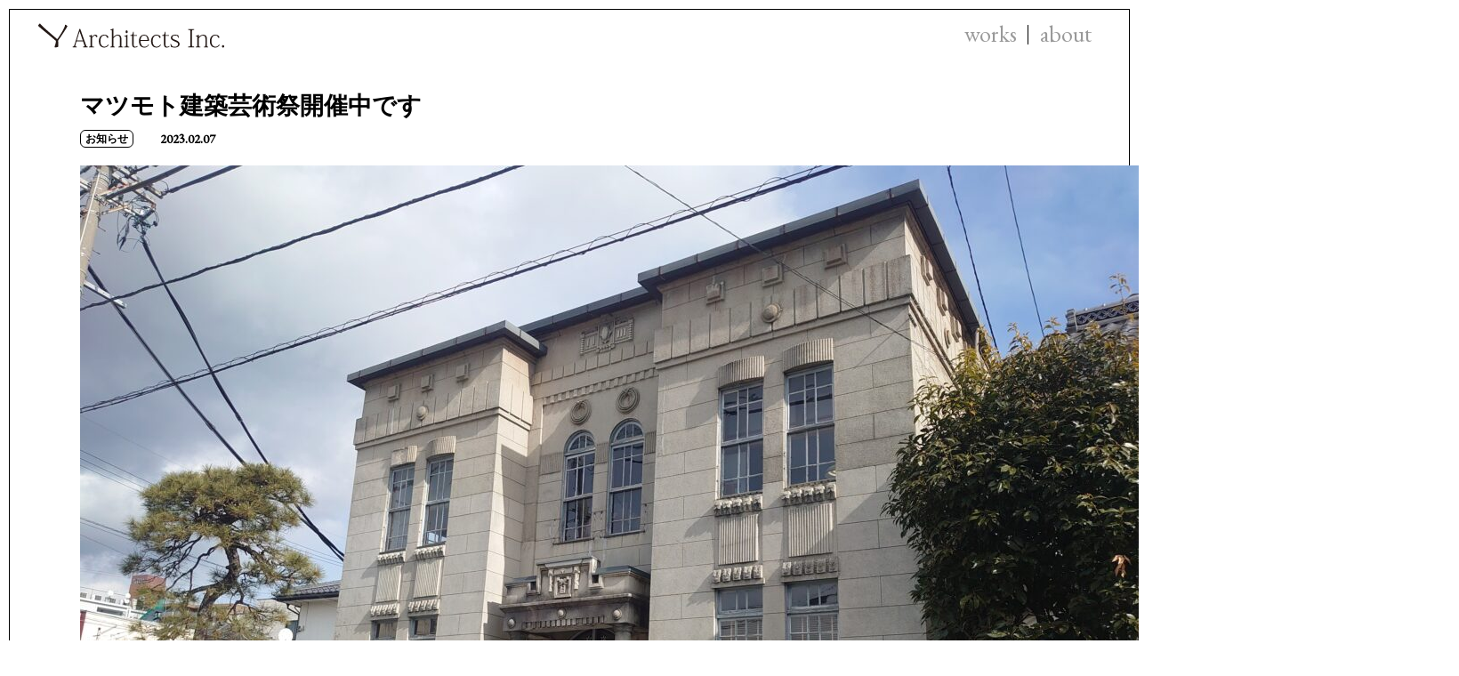

--- FILE ---
content_type: text/html; charset=UTF-8
request_url: https://ysekkei.com/%E3%83%9E%E3%83%84%E3%83%A2%E3%83%88%E5%BB%BA%E7%AF%89%E8%8A%B8%E8%A1%93%E7%A5%AD/
body_size: 10525
content:

<!DOCTYPE html>
<html lang="ja">
<head>

<!-- Google Tag Manager -->
<script>(function(w,d,s,l,i){w[l]=w[l]||[];w[l].push({'gtm.start':
new Date().getTime(),event:'gtm.js'});var f=d.getElementsByTagName(s)[0],
j=d.createElement(s),dl=l!='dataLayer'?'&l='+l:'';j.async=true;j.src=
'https://www.googletagmanager.com/gtm.js?id='+i+dl;f.parentNode.insertBefore(j,f);
})(window,document,'script','dataLayer','GTM-KRH7KPX');</script>
<!-- End Google Tag Manager -->

<meta charset="utf-8">
<meta name="viewport" content="width=device-width, initial-scale=1">

<link rel="stylesheet" type="text/css" href="https://ysekkei.com/wp-content/themes/y-architect/style.css">
<meta name='robots' content='index, follow, max-image-preview:large, max-snippet:-1, max-video-preview:-1' />

	<!-- This site is optimized with the Yoast SEO plugin v26.5 - https://yoast.com/wordpress/plugins/seo/ -->
	<title>マツモト建築芸術祭開催中です | Y建築設計</title>
	<meta name="description" content="松本市では現在マツモト建築芸術祭が開催されています。（2023/2/4〜2/26）Y建築設計が事務所を置く旧松岡医院にも時折お客様がお見えになっています。" />
	<link rel="canonical" href="https://ysekkei.com/マツモト建築芸術祭/" />
	<meta property="og:locale" content="ja_JP" />
	<meta property="og:type" content="article" />
	<meta property="og:title" content="マツモト建築芸術祭開催中です | Y建築設計" />
	<meta property="og:description" content="松本市では現在マツモト建築芸術祭が開催されています。（2023/2/4〜2/26）Y建築設計が事務所を置く旧松岡医院にも時折お客様がお見えになっています。" />
	<meta property="og:url" content="https://ysekkei.com/マツモト建築芸術祭/" />
	<meta property="og:site_name" content="Y建築設計" />
	<meta property="article:published_time" content="2023-02-07T07:40:50+00:00" />
	<meta property="article:modified_time" content="2023-02-27T01:27:18+00:00" />
	<meta property="og:image" content="https://ysekkei.com/wp-content/uploads/2023/02/DSC_59241-scaled.jpg" />
	<meta property="og:image:width" content="2560" />
	<meta property="og:image:height" content="1920" />
	<meta property="og:image:type" content="image/jpeg" />
	<meta name="author" content="サイト管理者" />
	<meta name="twitter:card" content="summary_large_image" />
	<script type="application/ld+json" class="yoast-schema-graph">{"@context":"https://schema.org","@graph":[{"@type":"Article","@id":"https://ysekkei.com/%e3%83%9e%e3%83%84%e3%83%a2%e3%83%88%e5%bb%ba%e7%af%89%e8%8a%b8%e8%a1%93%e7%a5%ad/#article","isPartOf":{"@id":"https://ysekkei.com/%e3%83%9e%e3%83%84%e3%83%a2%e3%83%88%e5%bb%ba%e7%af%89%e8%8a%b8%e8%a1%93%e7%a5%ad/"},"author":{"name":"サイト管理者","@id":"https://ysekkei.com/#/schema/person/4d7dcbcc1448a0be0b8e7f9cba70605c"},"headline":"マツモト建築芸術祭開催中です","datePublished":"2023-02-07T07:40:50+00:00","dateModified":"2023-02-27T01:27:18+00:00","mainEntityOfPage":{"@id":"https://ysekkei.com/%e3%83%9e%e3%83%84%e3%83%a2%e3%83%88%e5%bb%ba%e7%af%89%e8%8a%b8%e8%a1%93%e7%a5%ad/"},"wordCount":2,"commentCount":0,"publisher":{"@id":"https://ysekkei.com/#organization"},"image":{"@id":"https://ysekkei.com/%e3%83%9e%e3%83%84%e3%83%a2%e3%83%88%e5%bb%ba%e7%af%89%e8%8a%b8%e8%a1%93%e7%a5%ad/#primaryimage"},"thumbnailUrl":"https://ysekkei.com/wp-content/uploads/2023/02/DSC_59241-scaled.jpg","articleSection":["お知らせ"],"inLanguage":"ja","potentialAction":[{"@type":"CommentAction","name":"Comment","target":["https://ysekkei.com/%e3%83%9e%e3%83%84%e3%83%a2%e3%83%88%e5%bb%ba%e7%af%89%e8%8a%b8%e8%a1%93%e7%a5%ad/#respond"]}]},{"@type":"WebPage","@id":"https://ysekkei.com/%e3%83%9e%e3%83%84%e3%83%a2%e3%83%88%e5%bb%ba%e7%af%89%e8%8a%b8%e8%a1%93%e7%a5%ad/","url":"https://ysekkei.com/%e3%83%9e%e3%83%84%e3%83%a2%e3%83%88%e5%bb%ba%e7%af%89%e8%8a%b8%e8%a1%93%e7%a5%ad/","name":"マツモト建築芸術祭開催中です | Y建築設計","isPartOf":{"@id":"https://ysekkei.com/#website"},"primaryImageOfPage":{"@id":"https://ysekkei.com/%e3%83%9e%e3%83%84%e3%83%a2%e3%83%88%e5%bb%ba%e7%af%89%e8%8a%b8%e8%a1%93%e7%a5%ad/#primaryimage"},"image":{"@id":"https://ysekkei.com/%e3%83%9e%e3%83%84%e3%83%a2%e3%83%88%e5%bb%ba%e7%af%89%e8%8a%b8%e8%a1%93%e7%a5%ad/#primaryimage"},"thumbnailUrl":"https://ysekkei.com/wp-content/uploads/2023/02/DSC_59241-scaled.jpg","datePublished":"2023-02-07T07:40:50+00:00","dateModified":"2023-02-27T01:27:18+00:00","description":"松本市では現在マツモト建築芸術祭が開催されています。（2023/2/4〜2/26）Y建築設計が事務所を置く旧松岡医院にも時折お客様がお見えになっています。","breadcrumb":{"@id":"https://ysekkei.com/%e3%83%9e%e3%83%84%e3%83%a2%e3%83%88%e5%bb%ba%e7%af%89%e8%8a%b8%e8%a1%93%e7%a5%ad/#breadcrumb"},"inLanguage":"ja","potentialAction":[{"@type":"ReadAction","target":["https://ysekkei.com/%e3%83%9e%e3%83%84%e3%83%a2%e3%83%88%e5%bb%ba%e7%af%89%e8%8a%b8%e8%a1%93%e7%a5%ad/"]}]},{"@type":"ImageObject","inLanguage":"ja","@id":"https://ysekkei.com/%e3%83%9e%e3%83%84%e3%83%a2%e3%83%88%e5%bb%ba%e7%af%89%e8%8a%b8%e8%a1%93%e7%a5%ad/#primaryimage","url":"https://ysekkei.com/wp-content/uploads/2023/02/DSC_59241-scaled.jpg","contentUrl":"https://ysekkei.com/wp-content/uploads/2023/02/DSC_59241-scaled.jpg","width":2560,"height":1920},{"@type":"BreadcrumbList","@id":"https://ysekkei.com/%e3%83%9e%e3%83%84%e3%83%a2%e3%83%88%e5%bb%ba%e7%af%89%e8%8a%b8%e8%a1%93%e7%a5%ad/#breadcrumb","itemListElement":[{"@type":"ListItem","position":1,"name":"お知らせ","item":"https://ysekkei.com/category/info/"},{"@type":"ListItem","position":2,"name":"マツモト建築芸術祭開催中です"}]},{"@type":"WebSite","@id":"https://ysekkei.com/#website","url":"https://ysekkei.com/","name":"Y建築設計","description":"","publisher":{"@id":"https://ysekkei.com/#organization"},"alternateName":"Y Architects Inc.","potentialAction":[{"@type":"SearchAction","target":{"@type":"EntryPoint","urlTemplate":"https://ysekkei.com/?s={search_term_string}"},"query-input":{"@type":"PropertyValueSpecification","valueRequired":true,"valueName":"search_term_string"}}],"inLanguage":"ja"},{"@type":"Organization","@id":"https://ysekkei.com/#organization","name":"株式会社 Ｙ建築設計","alternateName":"Y Architects Inc.","url":"https://ysekkei.com/","logo":{"@type":"ImageObject","inLanguage":"ja","@id":"https://ysekkei.com/#/schema/logo/image/","url":"https://ysekkei.com/wp-content/uploads/2023/01/ogimage_ysekkei.png","contentUrl":"https://ysekkei.com/wp-content/uploads/2023/01/ogimage_ysekkei.png","width":1200,"height":810,"caption":"株式会社 Ｙ建築設計"},"image":{"@id":"https://ysekkei.com/#/schema/logo/image/"}},{"@type":"Person","@id":"https://ysekkei.com/#/schema/person/4d7dcbcc1448a0be0b8e7f9cba70605c","name":"サイト管理者","image":{"@type":"ImageObject","inLanguage":"ja","@id":"https://ysekkei.com/#/schema/person/image/","url":"https://ysekkei.com/wp-content/uploads/2023/01/cropped-user_steve-96x96.jpg","contentUrl":"https://ysekkei.com/wp-content/uploads/2023/01/cropped-user_steve-96x96.jpg","caption":"サイト管理者"},"description":"ウェブ制作、システム開発が専門。使う方のお役に立てるシステムを作るように心がけています。 ただいまダイエット中。","sameAs":["http://ysekkei-com.check-xserver.jp"]}]}</script>
	<!-- / Yoast SEO plugin. -->


<link rel='dns-prefetch' href='//stats.wp.com' />
<link rel='preconnect' href='//c0.wp.com' />
<link rel="alternate" title="oEmbed (JSON)" type="application/json+oembed" href="https://ysekkei.com/wp-json/oembed/1.0/embed?url=https%3A%2F%2Fysekkei.com%2F%25e3%2583%259e%25e3%2583%2584%25e3%2583%25a2%25e3%2583%2588%25e5%25bb%25ba%25e7%25af%2589%25e8%258a%25b8%25e8%25a1%2593%25e7%25a5%25ad%2F" />
<link rel="alternate" title="oEmbed (XML)" type="text/xml+oembed" href="https://ysekkei.com/wp-json/oembed/1.0/embed?url=https%3A%2F%2Fysekkei.com%2F%25e3%2583%259e%25e3%2583%2584%25e3%2583%25a2%25e3%2583%2588%25e5%25bb%25ba%25e7%25af%2589%25e8%258a%25b8%25e8%25a1%2593%25e7%25a5%25ad%2F&#038;format=xml" />
<style id='wp-img-auto-sizes-contain-inline-css' type='text/css'>
img:is([sizes=auto i],[sizes^="auto," i]){contain-intrinsic-size:3000px 1500px}
/*# sourceURL=wp-img-auto-sizes-contain-inline-css */
</style>
<style id='wp-block-library-inline-css' type='text/css'>
:root{--wp-block-synced-color:#7a00df;--wp-block-synced-color--rgb:122,0,223;--wp-bound-block-color:var(--wp-block-synced-color);--wp-editor-canvas-background:#ddd;--wp-admin-theme-color:#007cba;--wp-admin-theme-color--rgb:0,124,186;--wp-admin-theme-color-darker-10:#006ba1;--wp-admin-theme-color-darker-10--rgb:0,107,160.5;--wp-admin-theme-color-darker-20:#005a87;--wp-admin-theme-color-darker-20--rgb:0,90,135;--wp-admin-border-width-focus:2px}@media (min-resolution:192dpi){:root{--wp-admin-border-width-focus:1.5px}}.wp-element-button{cursor:pointer}:root .has-very-light-gray-background-color{background-color:#eee}:root .has-very-dark-gray-background-color{background-color:#313131}:root .has-very-light-gray-color{color:#eee}:root .has-very-dark-gray-color{color:#313131}:root .has-vivid-green-cyan-to-vivid-cyan-blue-gradient-background{background:linear-gradient(135deg,#00d084,#0693e3)}:root .has-purple-crush-gradient-background{background:linear-gradient(135deg,#34e2e4,#4721fb 50%,#ab1dfe)}:root .has-hazy-dawn-gradient-background{background:linear-gradient(135deg,#faaca8,#dad0ec)}:root .has-subdued-olive-gradient-background{background:linear-gradient(135deg,#fafae1,#67a671)}:root .has-atomic-cream-gradient-background{background:linear-gradient(135deg,#fdd79a,#004a59)}:root .has-nightshade-gradient-background{background:linear-gradient(135deg,#330968,#31cdcf)}:root .has-midnight-gradient-background{background:linear-gradient(135deg,#020381,#2874fc)}:root{--wp--preset--font-size--normal:16px;--wp--preset--font-size--huge:42px}.has-regular-font-size{font-size:1em}.has-larger-font-size{font-size:2.625em}.has-normal-font-size{font-size:var(--wp--preset--font-size--normal)}.has-huge-font-size{font-size:var(--wp--preset--font-size--huge)}.has-text-align-center{text-align:center}.has-text-align-left{text-align:left}.has-text-align-right{text-align:right}.has-fit-text{white-space:nowrap!important}#end-resizable-editor-section{display:none}.aligncenter{clear:both}.items-justified-left{justify-content:flex-start}.items-justified-center{justify-content:center}.items-justified-right{justify-content:flex-end}.items-justified-space-between{justify-content:space-between}.screen-reader-text{border:0;clip-path:inset(50%);height:1px;margin:-1px;overflow:hidden;padding:0;position:absolute;width:1px;word-wrap:normal!important}.screen-reader-text:focus{background-color:#ddd;clip-path:none;color:#444;display:block;font-size:1em;height:auto;left:5px;line-height:normal;padding:15px 23px 14px;text-decoration:none;top:5px;width:auto;z-index:100000}html :where(.has-border-color){border-style:solid}html :where([style*=border-top-color]){border-top-style:solid}html :where([style*=border-right-color]){border-right-style:solid}html :where([style*=border-bottom-color]){border-bottom-style:solid}html :where([style*=border-left-color]){border-left-style:solid}html :where([style*=border-width]){border-style:solid}html :where([style*=border-top-width]){border-top-style:solid}html :where([style*=border-right-width]){border-right-style:solid}html :where([style*=border-bottom-width]){border-bottom-style:solid}html :where([style*=border-left-width]){border-left-style:solid}html :where(img[class*=wp-image-]){height:auto;max-width:100%}:where(figure){margin:0 0 1em}html :where(.is-position-sticky){--wp-admin--admin-bar--position-offset:var(--wp-admin--admin-bar--height,0px)}@media screen and (max-width:600px){html :where(.is-position-sticky){--wp-admin--admin-bar--position-offset:0px}}
/*wp_block_styles_on_demand_placeholder:69339354b50c8*/
/*# sourceURL=wp-block-library-inline-css */
</style>
<style id='classic-theme-styles-inline-css' type='text/css'>
/*! This file is auto-generated */
.wp-block-button__link{color:#fff;background-color:#32373c;border-radius:9999px;box-shadow:none;text-decoration:none;padding:calc(.667em + 2px) calc(1.333em + 2px);font-size:1.125em}.wp-block-file__button{background:#32373c;color:#fff;text-decoration:none}
/*# sourceURL=/wp-includes/css/classic-themes.min.css */
</style>
<script type="text/javascript" src="https://ysekkei.com/wp-content/themes/y-architect/js/script.js?ver=6.9" id="yah_scripts-js"></script>
<link rel="https://api.w.org/" href="https://ysekkei.com/wp-json/" /><link rel="alternate" title="JSON" type="application/json" href="https://ysekkei.com/wp-json/wp/v2/posts/659" />	<style>img#wpstats{display:none}</style>
		<link rel="icon" href="https://ysekkei.com/wp-content/uploads/2022/12/cropped-favicon-1-32x32.png" sizes="32x32" />
<link rel="icon" href="https://ysekkei.com/wp-content/uploads/2022/12/cropped-favicon-1-192x192.png" sizes="192x192" />
<link rel="apple-touch-icon" href="https://ysekkei.com/wp-content/uploads/2022/12/cropped-favicon-1-180x180.png" />
<meta name="msapplication-TileImage" content="https://ysekkei.com/wp-content/uploads/2022/12/cropped-favicon-1-270x270.png" />

<script src="https://unpkg.com/axios@0.9.1/dist/axios.min.js"></script>

</head>
<body class="wp-singular post-template-default single single-post postid-659 single-format-standard wp-theme-y-architect">

<!-- Google Tag Manager (noscript) -->
<noscript><iframe src="https://www.googletagmanager.com/ns.html?id=GTM-KRH7KPX"
height="0" width="0" style="display:none;visibility:hidden"></iframe></noscript>
<!-- End Google Tag Manager (noscript) -->

  <header id="siteheader">
    <div class="inner">
      <h1><a href="https://ysekkei.com/">Y Architects Inc.</a></h1>
      <nav>
<ul id="menu-globalnavi" class="menu"><li id="menu-item-39" class="menu-item menu-item-type-post_type_archive menu-item-object-works menu-item-39"><a href="https://ysekkei.com/works/">works</a></li>
<li id="menu-item-13" class="menu-item menu-item-type-post_type menu-item-object-page menu-item-13"><a href="https://ysekkei.com/about/">about</a></li>
</ul>      </nav>
    </div>
  </header>


<div id="wrapper" class="withsidebar">
  <div>
    <main class="">


<heaedr class="postheader">
  <div>
    <h1><span>マツモト建築芸術祭開催中です</span></h1>
    <div class="meta">
      <div class="cats"><a href='https://ysekkei.com/category/info/'>お知らせ</a></div>
      <div class="tags"></div>
      <div class="date">2023.02.07</div>
    </div>
  </div>
</heaedr>

  <div class="eyecatch">
    <picture>
      <img src="https://ysekkei.com/wp-content/uploads/2023/02/DSC_59241-1200x900.jpg" alt="マツモト建築芸術祭開催中です">
    </picture>
  </div>

	<section class="storycontent block-editor-block-list__layout">


<p>松本市では現在<a href="https://maaf.jp/" target="_blank" rel="noreferrer noopener">マツモト建築芸術祭</a>が開催されています。（2023/2/4〜2/26）<br>Y建築設計が事務所を置く旧松岡医院にも時折お客様がお見えになっています。</p>



<p>この建物は大正12年（1923）の大火で焼け野原になった跡地に建てられた建築群の一つで、当時は一際目を引いたであろう石造りを思わせるモダンな外観は、実は当時の大工や職人が創意工夫で作り上げた木造建築で、松本の建築史的にも非常に価値のある建物です。こういった様式の建築は関東大震災後の復興期から増え始めたもので、後に藤森照信により「看板建築」と呼ばれ注目されるようになります。一般的な「看板建築」が通りに面した一面のみ装飾を施し、側面や背面は普通の日本家屋という場合が多いのに対し、この「旧松岡医院」の場合４面全てを看板建築とした非常に贅沢（？）な作りとなっているところが見どころです。</p>



<p>松本市内には松本城や旧開智学校はもちろんのこと、歴史を今に伝える魅力的な建築物が数多く残り、現役で使用されています。ぜひ松本に一度足をお運びください！またその際にはY建築設計のある旧松岡医院にもぜひお立ち寄りください。玄関先では特製エコバックも展示、販売しております。</p>



<figure data-carousel-extra='{"blog_id":1,"permalink":"https:\/\/ysekkei.com\/%e3%83%9e%e3%83%84%e3%83%a2%e3%83%88%e5%bb%ba%e7%af%89%e8%8a%b8%e8%a1%93%e7%a5%ad\/"}'  class="wp-block-gallery has-nested-images columns-default is-cropped wp-block-gallery-1 is-layout-flex wp-block-gallery-is-layout-flex">
<figure class="wp-block-image size-large"><img fetchpriority="high" decoding="async" width="1200" height="900" data-attachment-id="661" data-permalink="https://ysekkei.com/%e3%83%9e%e3%83%84%e3%83%a2%e3%83%88%e5%bb%ba%e7%af%89%e8%8a%b8%e8%a1%93%e7%a5%ad/dsc_59261/" data-orig-file="https://ysekkei.com/wp-content/uploads/2023/02/DSC_59261-scaled.jpg" data-orig-size="2560,1920" data-comments-opened="1" data-image-meta="{&quot;aperture&quot;:&quot;1.6&quot;,&quot;credit&quot;:&quot;&quot;,&quot;camera&quot;:&quot;SOV41&quot;,&quot;caption&quot;:&quot;&quot;,&quot;created_timestamp&quot;:&quot;1675521538&quot;,&quot;copyright&quot;:&quot;&quot;,&quot;focal_length&quot;:&quot;4.26&quot;,&quot;iso&quot;:&quot;64&quot;,&quot;shutter_speed&quot;:&quot;0.0003125&quot;,&quot;title&quot;:&quot;&quot;,&quot;orientation&quot;:&quot;1&quot;}" data-image-title="DSC_5926[1]" data-image-description="" data-image-caption="" data-medium-file="https://ysekkei.com/wp-content/uploads/2023/02/DSC_59261-600x450.jpg" data-large-file="https://ysekkei.com/wp-content/uploads/2023/02/DSC_59261-1200x900.jpg" data-id="661" src="https://ysekkei.com/wp-content/uploads/2023/02/DSC_59261-1200x900.jpg" alt="" class="wp-image-661" srcset="https://ysekkei.com/wp-content/uploads/2023/02/DSC_59261-1200x900.jpg 1200w, https://ysekkei.com/wp-content/uploads/2023/02/DSC_59261-600x450.jpg 600w, https://ysekkei.com/wp-content/uploads/2023/02/DSC_59261-768x576.jpg 768w, https://ysekkei.com/wp-content/uploads/2023/02/DSC_59261-1536x1152.jpg 1536w, https://ysekkei.com/wp-content/uploads/2023/02/DSC_59261-2048x1536.jpg 2048w, https://ysekkei.com/wp-content/uploads/2023/02/DSC_59261-400x300.jpg 400w, https://ysekkei.com/wp-content/uploads/2023/02/DSC_59261-800x600.jpg 800w, https://ysekkei.com/wp-content/uploads/2023/02/DSC_59261-2000x1500.jpg 2000w" sizes="(max-width: 1200px) 100vw, 1200px" /></figure>



<figure class="wp-block-image size-large"><img decoding="async" width="1200" height="900" data-attachment-id="664" data-permalink="https://ysekkei.com/%e3%83%9e%e3%83%84%e3%83%a2%e3%83%88%e5%bb%ba%e7%af%89%e8%8a%b8%e8%a1%93%e7%a5%ad/dsc_59221/" data-orig-file="https://ysekkei.com/wp-content/uploads/2023/02/DSC_59221-scaled.jpg" data-orig-size="2560,1920" data-comments-opened="1" data-image-meta="{&quot;aperture&quot;:&quot;1.6&quot;,&quot;credit&quot;:&quot;&quot;,&quot;camera&quot;:&quot;SOV41&quot;,&quot;caption&quot;:&quot;&quot;,&quot;created_timestamp&quot;:&quot;1675511262&quot;,&quot;copyright&quot;:&quot;&quot;,&quot;focal_length&quot;:&quot;4.26&quot;,&quot;iso&quot;:&quot;160&quot;,&quot;shutter_speed&quot;:&quot;0.02&quot;,&quot;title&quot;:&quot;&quot;,&quot;orientation&quot;:&quot;1&quot;}" data-image-title="DSC_5922[1]" data-image-description="" data-image-caption="" data-medium-file="https://ysekkei.com/wp-content/uploads/2023/02/DSC_59221-600x450.jpg" data-large-file="https://ysekkei.com/wp-content/uploads/2023/02/DSC_59221-1200x900.jpg" data-id="664" src="https://ysekkei.com/wp-content/uploads/2023/02/DSC_59221-1200x900.jpg" alt="" class="wp-image-664" srcset="https://ysekkei.com/wp-content/uploads/2023/02/DSC_59221-1200x900.jpg 1200w, https://ysekkei.com/wp-content/uploads/2023/02/DSC_59221-600x450.jpg 600w, https://ysekkei.com/wp-content/uploads/2023/02/DSC_59221-768x576.jpg 768w, https://ysekkei.com/wp-content/uploads/2023/02/DSC_59221-1536x1152.jpg 1536w, https://ysekkei.com/wp-content/uploads/2023/02/DSC_59221-2048x1536.jpg 2048w, https://ysekkei.com/wp-content/uploads/2023/02/DSC_59221-400x300.jpg 400w, https://ysekkei.com/wp-content/uploads/2023/02/DSC_59221-800x600.jpg 800w, https://ysekkei.com/wp-content/uploads/2023/02/DSC_59221-2000x1500.jpg 2000w" sizes="(max-width: 1200px) 100vw, 1200px" /></figure>



<figure class="wp-block-image size-large"><img decoding="async" width="1200" height="900" data-attachment-id="662" data-permalink="https://ysekkei.com/%e3%83%9e%e3%83%84%e3%83%a2%e3%83%88%e5%bb%ba%e7%af%89%e8%8a%b8%e8%a1%93%e7%a5%ad/dsc_59231/" data-orig-file="https://ysekkei.com/wp-content/uploads/2023/02/DSC_59231-scaled.jpg" data-orig-size="2560,1920" data-comments-opened="1" data-image-meta="{&quot;aperture&quot;:&quot;1.6&quot;,&quot;credit&quot;:&quot;&quot;,&quot;camera&quot;:&quot;SOV41&quot;,&quot;caption&quot;:&quot;&quot;,&quot;created_timestamp&quot;:&quot;1675516099&quot;,&quot;copyright&quot;:&quot;&quot;,&quot;focal_length&quot;:&quot;4.26&quot;,&quot;iso&quot;:&quot;125&quot;,&quot;shutter_speed&quot;:&quot;0.02&quot;,&quot;title&quot;:&quot;&quot;,&quot;orientation&quot;:&quot;1&quot;}" data-image-title="DSC_5923[1]" data-image-description="" data-image-caption="" data-medium-file="https://ysekkei.com/wp-content/uploads/2023/02/DSC_59231-600x450.jpg" data-large-file="https://ysekkei.com/wp-content/uploads/2023/02/DSC_59231-1200x900.jpg" data-id="662" src="https://ysekkei.com/wp-content/uploads/2023/02/DSC_59231-1200x900.jpg" alt="" class="wp-image-662" srcset="https://ysekkei.com/wp-content/uploads/2023/02/DSC_59231-1200x900.jpg 1200w, https://ysekkei.com/wp-content/uploads/2023/02/DSC_59231-600x450.jpg 600w, https://ysekkei.com/wp-content/uploads/2023/02/DSC_59231-768x576.jpg 768w, https://ysekkei.com/wp-content/uploads/2023/02/DSC_59231-1536x1152.jpg 1536w, https://ysekkei.com/wp-content/uploads/2023/02/DSC_59231-2048x1536.jpg 2048w, https://ysekkei.com/wp-content/uploads/2023/02/DSC_59231-400x300.jpg 400w, https://ysekkei.com/wp-content/uploads/2023/02/DSC_59231-800x600.jpg 800w, https://ysekkei.com/wp-content/uploads/2023/02/DSC_59231-2000x1500.jpg 2000w" sizes="(max-width: 1200px) 100vw, 1200px" /></figure>
</figure>

	</section>
<footer class="postfooter"></footer>




    </main>

<aside>
	<div>
		<div class="sideblock blog-list">
			<h3><span>Recent posts</span></h3>
	    <ul>

<li>
  <a href="https://ysekkei.com/%e3%80%8c%e6%97%a7%e7%8a%ac%e9%a3%bc%e5%91%89%e6%9c%8d%e5%ba%97%e5%ba%97%e8%88%97%e5%85%bc%e4%b8%bb%e5%b1%8b%e3%80%8d%e3%81%a8%e3%80%8c%e6%97%a7%e7%8a%ac%e9%a3%bc%e5%91%89%e6%9c%8d%e5%ba%97%e5%9c%9f/">
    <picture>
      <img src="https://ysekkei.com/wp-content/themes/y-architect/images/common_dummy_jirei.png" alt="「旧犬飼呉服店店舗兼主屋」と「旧犬飼呉服店土蔵」が登録有形文化財に答申されました">
    </picture>
    <div>
      <h3>「旧犬飼呉服店店舗兼主屋」と「旧犬飼呉服店土蔵」が登録有形文化財に答申されました</h3>
      <div class="meta">
        <span class="date">2024.7.20</span>
        <span>お知らせ</span>      </div>
    </div>
  </a>
</li>

<li>
  <a href="https://ysekkei.com/%e7%8f%be%e5%9c%a8y%e5%bb%ba%e7%af%89%e8%a8%ad%e8%a8%88%e3%81%a7%e3%81%af%e6%96%b0%e3%81%97%e3%81%84%e3%82%b9%e3%82%bf%e3%83%83%e3%83%95%e3%82%92%e5%8b%9f%e9%9b%86%e3%81%97%e3%81%a6%e3%81%84%e3%81%be/">
    <picture>
      <img src="https://ysekkei.com/wp-content/uploads/2023/04/eyecatch_recruit-400x300.jpg" alt="現在Y建築設計では新しいスタッフを募集しています">
    </picture>
    <div>
      <h3>現在Y建築設計では新しいスタッフを募集しています</h3>
      <div class="meta">
        <span class="date">2024.7.1</span>
        <span>お知らせ</span>      </div>
    </div>
  </a>
</li>

<li>
  <a href="https://ysekkei.com/%e6%9d%be%e6%9c%ac%e5%b8%82-%e6%99%af%e8%a6%b3%e3%82%b7%e3%83%b3%e3%83%9d%e3%82%b8%e3%82%a6%e3%83%a0%e3%83%bb%e3%83%95%e3%82%a9%e3%83%bc%e3%83%a9%e3%83%a0/">
    <picture>
      <img src="https://ysekkei.com/wp-content/uploads/2023/12/20231223-R5シンポジウムチラシ_page-0001-400x300.jpg" alt="松本市 景観シンポジウム">
    </picture>
    <div>
      <h3>松本市 景観シンポジウム</h3>
      <div class="meta">
        <span class="date">2024.1.1</span>
        <span>お知らせ</span>      </div>
    </div>
  </a>
</li>

<li>
  <a href="https://ysekkei.com/%e3%80%8c%e3%81%93%e3%81%ae%e5%bb%ba%e9%80%a0%e7%89%a9%e3%81%af%e8%b2%b4%e9%87%8d%e3%81%aa%e5%9b%bd%e6%b0%91%e7%9a%84%e8%b2%a1%e7%94%a3%e3%81%a7%e3%81%99%e3%80%8d/">
    <picture>
      <img src="https://ysekkei.com/wp-content/uploads/2023/10/登録有形文化財プレート-400x300.jpg" alt="「この建造物は貴重な国民的財産です」">
    </picture>
    <div>
      <h3>「この建造物は貴重な国民的財産です」</h3>
      <div class="meta">
        <span class="date">2023.10.2</span>
        <span>ブログ</span>      </div>
    </div>
  </a>
</li>
	    </ul>
	  </div>

		<div class="sideblock category-list">
			<h3><span>categories</span></h3>
			<ul>
	<li class="cat-item cat-item-1"><a href="https://ysekkei.com/category/blog/">ブログ</a>
</li>
	<li class="cat-item cat-item-8"><a href="https://ysekkei.com/category/info/">お知らせ</a>
</li>
	<li class="cat-item cat-item-4"><a href="https://ysekkei.com/category/event/">イベント</a>
</li>
	<li class="cat-item cat-item-5"><a href="https://ysekkei.com/category/openhouse/">見学会</a>
</li>
	<li class="cat-item cat-item-3"><a href="https://ysekkei.com/category/urgentnotice/">緊急のお知らせ</a>
</li>
			</ul>
		</div>
	


	</div>
</aside>



  </div>
  
  <footer id="sitefooter">
    <div>
      <nav class="fnavi">
        <ul>
<ul id="menu-footernavi" class="menu"><li id="menu-item-388" class="menu-item menu-item-type-custom menu-item-object-custom menu-item-388"><a href="https://ysekkei.com/blog/">blog</a></li>
<li id="menu-item-364" class="menu-item menu-item-type-post_type menu-item-object-page menu-item-364"><a href="https://ysekkei.com/contact/">contact</a></li>
</ul>        </ul>
      </nav>
      <div class="signature">
        <div>株式会社 Ｙ建築設計</div>
        <ul>
          <li>390-0874 長野県松本市大手5-1-3</li>
          <li>TEL/FAX <a href="tel:0263508372">0263-50-8372</a> / 0263-50-8563</li>
        </ul>
      </div>
    </div>
    <p class="copyright">&copy; Y Architects Inc.</p>
  </footer>
</div>

<script type="speculationrules">
{"prefetch":[{"source":"document","where":{"and":[{"href_matches":"/*"},{"not":{"href_matches":["/wp-*.php","/wp-admin/*","/wp-content/uploads/*","/wp-content/*","/wp-content/plugins/*","/wp-content/themes/y-architect/*","/*\\?(.+)"]}},{"not":{"selector_matches":"a[rel~=\"nofollow\"]"}},{"not":{"selector_matches":".no-prefetch, .no-prefetch a"}}]},"eagerness":"conservative"}]}
</script>
		<div id="jp-carousel-loading-overlay">
			<div id="jp-carousel-loading-wrapper">
				<span id="jp-carousel-library-loading">&nbsp;</span>
			</div>
		</div>
		<div class="jp-carousel-overlay" style="display: none;">

		<div class="jp-carousel-container">
			<!-- The Carousel Swiper -->
			<div
				class="jp-carousel-wrap swiper jp-carousel-swiper-container jp-carousel-transitions"
				itemscope
				itemtype="https://schema.org/ImageGallery">
				<div class="jp-carousel swiper-wrapper"></div>
				<div class="jp-swiper-button-prev swiper-button-prev">
					<svg width="25" height="24" viewBox="0 0 25 24" fill="none" xmlns="http://www.w3.org/2000/svg">
						<mask id="maskPrev" mask-type="alpha" maskUnits="userSpaceOnUse" x="8" y="6" width="9" height="12">
							<path d="M16.2072 16.59L11.6496 12L16.2072 7.41L14.8041 6L8.8335 12L14.8041 18L16.2072 16.59Z" fill="white"/>
						</mask>
						<g mask="url(#maskPrev)">
							<rect x="0.579102" width="23.8823" height="24" fill="#FFFFFF"/>
						</g>
					</svg>
				</div>
				<div class="jp-swiper-button-next swiper-button-next">
					<svg width="25" height="24" viewBox="0 0 25 24" fill="none" xmlns="http://www.w3.org/2000/svg">
						<mask id="maskNext" mask-type="alpha" maskUnits="userSpaceOnUse" x="8" y="6" width="8" height="12">
							<path d="M8.59814 16.59L13.1557 12L8.59814 7.41L10.0012 6L15.9718 12L10.0012 18L8.59814 16.59Z" fill="white"/>
						</mask>
						<g mask="url(#maskNext)">
							<rect x="0.34375" width="23.8822" height="24" fill="#FFFFFF"/>
						</g>
					</svg>
				</div>
			</div>
			<!-- The main close buton -->
			<div class="jp-carousel-close-hint">
				<svg width="25" height="24" viewBox="0 0 25 24" fill="none" xmlns="http://www.w3.org/2000/svg">
					<mask id="maskClose" mask-type="alpha" maskUnits="userSpaceOnUse" x="5" y="5" width="15" height="14">
						<path d="M19.3166 6.41L17.9135 5L12.3509 10.59L6.78834 5L5.38525 6.41L10.9478 12L5.38525 17.59L6.78834 19L12.3509 13.41L17.9135 19L19.3166 17.59L13.754 12L19.3166 6.41Z" fill="white"/>
					</mask>
					<g mask="url(#maskClose)">
						<rect x="0.409668" width="23.8823" height="24" fill="#FFFFFF"/>
					</g>
				</svg>
			</div>
			<!-- Image info, comments and meta -->
			<div class="jp-carousel-info">
				<div class="jp-carousel-info-footer">
					<div class="jp-carousel-pagination-container">
						<div class="jp-swiper-pagination swiper-pagination"></div>
						<div class="jp-carousel-pagination"></div>
					</div>
					<div class="jp-carousel-photo-title-container">
						<h2 class="jp-carousel-photo-caption"></h2>
					</div>
					<div class="jp-carousel-photo-icons-container">
						<a href="#" class="jp-carousel-icon-btn jp-carousel-icon-info" aria-label="写真のメタデータ表示を切り替え">
							<span class="jp-carousel-icon">
								<svg width="25" height="24" viewBox="0 0 25 24" fill="none" xmlns="http://www.w3.org/2000/svg">
									<mask id="maskInfo" mask-type="alpha" maskUnits="userSpaceOnUse" x="2" y="2" width="21" height="20">
										<path fill-rule="evenodd" clip-rule="evenodd" d="M12.7537 2C7.26076 2 2.80273 6.48 2.80273 12C2.80273 17.52 7.26076 22 12.7537 22C18.2466 22 22.7046 17.52 22.7046 12C22.7046 6.48 18.2466 2 12.7537 2ZM11.7586 7V9H13.7488V7H11.7586ZM11.7586 11V17H13.7488V11H11.7586ZM4.79292 12C4.79292 16.41 8.36531 20 12.7537 20C17.142 20 20.7144 16.41 20.7144 12C20.7144 7.59 17.142 4 12.7537 4C8.36531 4 4.79292 7.59 4.79292 12Z" fill="white"/>
									</mask>
									<g mask="url(#maskInfo)">
										<rect x="0.8125" width="23.8823" height="24" fill="#FFFFFF"/>
									</g>
								</svg>
							</span>
						</a>
											</div>
				</div>
				<div class="jp-carousel-info-extra">
					<div class="jp-carousel-info-content-wrapper">
						<div class="jp-carousel-photo-title-container">
							<h2 class="jp-carousel-photo-title"></h2>
						</div>
						<div class="jp-carousel-comments-wrapper">
													</div>
						<div class="jp-carousel-image-meta">
							<div class="jp-carousel-title-and-caption">
								<div class="jp-carousel-photo-info">
									<h3 class="jp-carousel-caption" itemprop="caption description"></h3>
								</div>

								<div class="jp-carousel-photo-description"></div>
							</div>
							<ul class="jp-carousel-image-exif" style="display: none;"></ul>
							<a class="jp-carousel-image-download" href="#" target="_blank" style="display: none;">
								<svg width="25" height="24" viewBox="0 0 25 24" fill="none" xmlns="http://www.w3.org/2000/svg">
									<mask id="mask0" mask-type="alpha" maskUnits="userSpaceOnUse" x="3" y="3" width="19" height="18">
										<path fill-rule="evenodd" clip-rule="evenodd" d="M5.84615 5V19H19.7775V12H21.7677V19C21.7677 20.1 20.8721 21 19.7775 21H5.84615C4.74159 21 3.85596 20.1 3.85596 19V5C3.85596 3.9 4.74159 3 5.84615 3H12.8118V5H5.84615ZM14.802 5V3H21.7677V10H19.7775V6.41L9.99569 16.24L8.59261 14.83L18.3744 5H14.802Z" fill="white"/>
									</mask>
									<g mask="url(#mask0)">
										<rect x="0.870605" width="23.8823" height="24" fill="#FFFFFF"/>
									</g>
								</svg>
								<span class="jp-carousel-download-text"></span>
							</a>
							<div class="jp-carousel-image-map" style="display: none;"></div>
						</div>
					</div>
				</div>
			</div>
		</div>

		</div>
		<script type="text/javascript" id="jetpack-stats-js-before">
/* <![CDATA[ */
_stq = window._stq || [];
_stq.push([ "view", JSON.parse("{\"v\":\"ext\",\"blog\":\"213703358\",\"post\":\"659\",\"tz\":\"9\",\"srv\":\"ysekkei.com\",\"j\":\"1:15.3.1\"}") ]);
_stq.push([ "clickTrackerInit", "213703358", "659" ]);
//# sourceURL=jetpack-stats-js-before
/* ]]> */
</script>
<script type="text/javascript" src="https://stats.wp.com/e-202549.js" id="jetpack-stats-js" defer="defer" data-wp-strategy="defer"></script>
<script type="text/javascript" id="jetpack-carousel-js-extra">
/* <![CDATA[ */
var jetpackSwiperLibraryPath = {"url":"https://ysekkei.com/wp-content/plugins/jetpack/_inc/blocks/swiper.js"};
var jetpackCarouselStrings = {"widths":[370,700,1000,1200,1400,2000],"is_logged_in":"","lang":"ja","ajaxurl":"https://ysekkei.com/wp-admin/admin-ajax.php","nonce":"475b7f9feb","display_exif":"0","display_comments":"0","single_image_gallery":"1","single_image_gallery_media_file":"","background_color":"black","comment":"\u30b3\u30e1\u30f3\u30c8","post_comment":"\u30b3\u30e1\u30f3\u30c8\u3092\u9001\u4fe1","write_comment":"\u30b3\u30e1\u30f3\u30c8\u3092\u3069\u3046\u305e","loading_comments":"\u30b3\u30e1\u30f3\u30c8\u3092\u8aad\u307f\u8fbc\u307f\u4e2d\u2026","image_label":"\u753b\u50cf\u3092\u30d5\u30eb\u30b9\u30af\u30ea\u30fc\u30f3\u3067\u958b\u304d\u307e\u3059\u3002","download_original":"\u30d5\u30eb\u30b5\u30a4\u30ba\u8868\u793a \u003Cspan class=\"photo-size\"\u003E{0}\u003Cspan class=\"photo-size-times\"\u003E\u00d7\u003C/span\u003E{1}\u003C/span\u003E","no_comment_text":"\u30b3\u30e1\u30f3\u30c8\u306e\u30e1\u30c3\u30bb\u30fc\u30b8\u3092\u3054\u8a18\u5165\u304f\u3060\u3055\u3044\u3002","no_comment_email":"\u30b3\u30e1\u30f3\u30c8\u3059\u308b\u306b\u306f\u30e1\u30fc\u30eb\u30a2\u30c9\u30ec\u30b9\u3092\u3054\u8a18\u5165\u304f\u3060\u3055\u3044\u3002","no_comment_author":"\u30b3\u30e1\u30f3\u30c8\u3059\u308b\u306b\u306f\u304a\u540d\u524d\u3092\u3054\u8a18\u5165\u304f\u3060\u3055\u3044\u3002","comment_post_error":"\u30b3\u30e1\u30f3\u30c8\u6295\u7a3f\u306e\u969b\u306b\u30a8\u30e9\u30fc\u304c\u767a\u751f\u3057\u307e\u3057\u305f\u3002\u5f8c\u307b\u3069\u3082\u3046\u4e00\u5ea6\u304a\u8a66\u3057\u304f\u3060\u3055\u3044\u3002","comment_approved":"\u30b3\u30e1\u30f3\u30c8\u304c\u627f\u8a8d\u3055\u308c\u307e\u3057\u305f\u3002","comment_unapproved":"\u30b3\u30e1\u30f3\u30c8\u306f\u627f\u8a8d\u5f85\u3061\u4e2d\u3067\u3059\u3002","camera":"\u30ab\u30e1\u30e9","aperture":"\u7d5e\u308a","shutter_speed":"\u30b7\u30e3\u30c3\u30bf\u30fc\u30b9\u30d4\u30fc\u30c9","focal_length":"\u7126\u70b9\u8ddd\u96e2","copyright":"\u8457\u4f5c\u6a29\u8868\u793a","comment_registration":"0","require_name_email":"1","login_url":"https://ysekkei.com/wp-login.php?itsec-hb-token=YS9YB9DZJe&redirect_to=https%3A%2F%2Fysekkei.com%2F%25e3%2583%259e%25e3%2583%2584%25e3%2583%25a2%25e3%2583%2588%25e5%25bb%25ba%25e7%25af%2589%25e8%258a%25b8%25e8%25a1%2593%25e7%25a5%25ad%2F","blog_id":"1","meta_data":["camera","aperture","shutter_speed","focal_length","copyright"]};
//# sourceURL=jetpack-carousel-js-extra
/* ]]> */
</script>
<script type="text/javascript" src="https://c0.wp.com/p/jetpack/15.3.1/_inc/build/carousel/jetpack-carousel.min.js" id="jetpack-carousel-js"></script>
</body>
</html>



--- FILE ---
content_type: text/css
request_url: https://ysekkei.com/wp-content/themes/y-architect/style.css
body_size: 301
content:
@charset "UTF-8";
/**
 * Theme Name: Y建築設計
 * Version: 0.1
 * Author: S.Kitagawa
 * License: GNU General Public License v2 or later
 * License URI: http://www.gnu.org/licenses/gpl-2.0.html
 * Text Domain: yar
 */

@import url("./styles/typography.css");
@import url("./styles/skeltone.css");
@import url("./styles/editor.css");
@import url("./styles/module.css");
@import url("./styles/chunk.css");




--- FILE ---
content_type: text/css
request_url: https://ysekkei.com/wp-content/themes/y-architect/styles/typography.css
body_size: 435
content:
@charset "UTF-8";
/**
 * typography.css
 */

@import url('https://fonts.googleapis.com/css2?family=EB+Garamond:wght@400;500&display=swap');

/* ------------------------------------------------
// # Common
// -----------------------------------------------*/
@media (min-width: 1000px) {
  html { font-size: 17px; }
}
@media (max-width: 999px) and (min-width: 600px ) {
  html { font-size: 14px; }
}
@media (max-width: 599px) {
  html { font-size: 16px; }
}
html {
  font-family: 'EB Garamond', "Times New Roman", "YuMincho", "Hiragino Mincho ProN", "Yu Mincho", "MS PMincho", serif;
  font-weight: 400;
  font-style: normal;
  font-feature-settings: 'palt';
  font-smoothing: antialiased;
  -webkit-text-size-adjust: 100%;
  text-size-adjust: 100%;
  color: var(--text-color);
  line-height: 1.4;
}
a {
  color: var(--link-color);
  text-decoration: none;
}
i { font-style: normal; }


/* ------------------------------------------------
// # pagetitle
// -----------------------------------------------*/
#pagetitle {
  font-size: 1.3rem;
  margin-bottom: 1.5em;
}
#pagetitle i {
  font-size: 1rem;
  margin-left: 1em;
  opacity: 0.7;
}


/* ------------------------------------------------
// # 
// -----------------------------------------------*/


/* ------------------------------------------------
// # 
// -----------------------------------------------*/


/* ------------------------------------------------
// # 
// -----------------------------------------------*/




--- FILE ---
content_type: text/css
request_url: https://ysekkei.com/wp-content/themes/y-architect/styles/skeltone.css
body_size: 1040
content:
@charset "UTF-8";
/**
 * skeltone.css
 */

/* ------------------------------------------------
// # Reset
// -----------------------------------------------*/
body,div,dl,dt,dd,ul,ol,li,h1,h2,h3,h4,h5,h6,pre,code,form,fieldset,legend,input,button,textarea,select,p,blockquote,th,td{margin:0;padding:0}
table{border-collapse:collapse;border-spacing:0}
fieldset,img{border:0}
address,button,caption,cite,code,dfn,em,input,optgroup,option,select,strong,textarea,th,var{font:inherit}
del,ins{text-decoration:none}
caption,th{text-align:left}
h1,h2,h3,h4,h5,h6{font-size:100%;font-weight:normal}
li { list-style: none; }
q:before,q:after{content:''}
abbr,acronym{border:0;font-variant:normal}
sup{vertical-align:baseline}
sub{vertical-align:baseline}
figure{margin-inline-start: 0;margin-inline-end: 0;}


/* ------------------------------------------------
// # html, body
// -----------------------------------------------*/
html, body {
  width: 100vw;
  width: 100dvw;
  overflow-x: hidden;
}


/* ------------------------------------------------
// # common elements
// -----------------------------------------------*/
@media (min-width: 1420px) {
  .inner {
    max-width: 1400px;
    margin: 0 auto;
  }
}
@media (max-width: 1419px) {
  .inner {
    margin: 0 10px;
  }
}
.inner {
  position: relative;
  box-sizing: border-box;
  transition: all .3s;
}
picture img {
  width: 100%;
  height: auto;
}


/* ------------------------------------------------
// # header
// -----------------------------------------------*/
#siteheader {
  position: absolute;
  top: 0;
  left: 0;
  right: 0;
  z-index: 10;
}
.post-type-archive-works #siteheader {
  position: fixed;
}


/* ------------------------------------------------
// # wrapper
// -----------------------------------------------*/
@media (min-width: 1420px) {
  #wrapper {
    max-width: 1400px;
    margin: 10px auto;
    padding: 90px 30px 20px;
  }
}
@media (max-width: 1419px) and (min-width: 600px) {
  #wrapper {
    margin: 10px;
    padding: 90px 20px 20px;
  }
}
@media (max-width: 599px) {
  #wrapper {
    margin: 5px;
    padding: 90px 10px 10px;
  }
}
#wrapper {
  box-sizing: border-box;
  border: 1px solid #000;
}


/* ------------------------------------------------
// # wrapper / post-type-archive-works
// -----------------------------------------------*/
@media (min-width: 600px) {
  .post-type-archive-works #wrapper {
    top: 0;
    left: 10px;
    right: 10px;
    bottom: 10px;
  }
}
@media (max-width: 599px) {
  .post-type-archive-works #wrapper {
    top: 0;
    left: 0;
    right: 0;
    bottom: 0;
  }
}
.post-type-archive-works #wrapper {
  position: fixed;
}


/* ------------------------------------------------
// # wrapper / withsidebar
// -----------------------------------------------*/
@media (min-width: 1200px) {
  #wrapper.withsidebar > div {
    grid-gap: 50px;
    grid-template-columns: 1fr 300px;
  }
}
@media (max-width: 1199px) and (min-width: 700px) {
  #wrapper.withsidebar > div  {
    grid-gap: 20px;
    grid-template-columns: 1fr 200px;
  }
}
@media (min-width: 700px) {
  #wrapper.withsidebar > div {
    display: grid;
    grid-auto-flow: dense;
  }
  #wrapper.withsidebar main {
    width: 100%;
  }
}
@media (max-width: 699px) {}
#wrapper.withsidebar > div {
  max-width: 1100px;
  margin: 0 auto;
}


/* ------------------------------------------------
// # main
// -----------------------------------------------*/
main {
  min-height: 85vh;
  max-width: 1200px;
  margin: 0 auto;
  padding-bottom: 7vh;
}
.page-recruit main {
  max-width: 900px;
}
main.narrow {
  max-width: 1100px;
}


/* ------------------------------------------------
// # main / contact
// -----------------------------------------------*/
.page-contact main {
  max-width: 850px;
}


/* ------------------------------------------------
// # footer
// -----------------------------------------------*/
.home #sitefooter {
  display: none;
}


/* ------------------------------------------------
// # 
// -----------------------------------------------*/




--- FILE ---
content_type: text/css
request_url: https://ysekkei.com/wp-content/themes/y-architect/styles/editor.css
body_size: 1778
content:
@charset "UTF-8";
/**
 * editor.css
 */

/* ------------------------------------------------
// # Color Scheme
// -----------------------------------------------*/
:root {
  --theme-color: #003111;
  --text-color: #000000;
  --text-light-color: #999;
  --link-color: #0000cc;
  --border-color: #000000;
  --warning-color: #dd0000;
}



/* ------------------------------------------------
// # 見出し
// -----------------------------------------------*/
@media (min-width: 500px) {
  .block-editor-block-list__layout h1 {
    font-size: 1.6rem;
  }
  .block-editor-block-list__layout h2 {
    font-size: 1.4rem;
  }
  .block-editor-block-list__layout h3 {
    font-size: 1.3rem;
  }
  .block-editor-block-list__layout h4 {
    font-size: 1.2rem;
  }
  .block-editor-block-list__layout h5 {
    font-size: 1.1rem;
  }
  .block-editor-block-list__layout h6 {
    font-size: 1rem;
  }
}
@media (max-width: 499px) {
  .block-editor-block-list__layout h1 {
    font-size: 1.4rem;
  }
  .block-editor-block-list__layout h2 {
    font-size: 1.3rem;
  }
  .block-editor-block-list__layout h3 {
    font-size: 1.2rem;
  }
  .block-editor-block-list__layout h4 {
    font-size: 1.1rem;
  }
  .block-editor-block-list__layout h5 {
    font-size: 1rem;
  }
  .block-editor-block-list__layout h6 {
    font-size: 1rem;
  }
}
.block-editor-block-list__layout h1,
.block-editor-block-list__layout h2,
.block-editor-block-list__layout h3,
.block-editor-block-list__layout h4,
.block-editor-block-list__layout h5,
.block-editor-block-list__layout h6 {
  font-weight: bold;
  line-height: 1.4;
  margin-top: 0;
  margin-bottom: 1em;
}

/* h2 */
.block-editor-block-list__layout h2 {}

/* h3 */
.block-editor-block-list__layout h3 {
  padding-bottom: 0.2em;
  border-bottom: 1px solid var(--border-color);
}

/* h4 */
.block-editor-block-list__layout h4 {}

/* h5 */
.block-editor-block-list__layout h5 {}


/* ------------------------------------------------
// # 段落
// -----------------------------------------------*/
.block-editor-block-list__layout p {
  text-align: justify;
  line-height: 2;
  margin-bottom: 2.2em;
}
.block-editor-block-list__layout p:last-child {
  margin-bottom: 0;
}
.block-editor-block-list__layout p.has-text-align-center {
  text-align: center;
}
.block-editor-block-list__layout p.has-text-align-right {
  text-align: right;
}


/* ------------------------------------------------
// # リンク
// -----------------------------------------------*/
.block-editor-block-list__layout a {
  color: var(--link-color);
  text-decoration: underline;
}


/* ------------------------------------------------
// # 強調
// -----------------------------------------------*/
.block-editor-block-list__layout strong {
  font-weight: bold;
}
.block-editor-block-list__layout em {
  font-style: italic;
}


/* ------------------------------------------------
// # リスト
// -----------------------------------------------*/
.block-editor-block-list__layout ul,
.block-editor-block-list__layout ol {
  padding-left: 2em;
  margin-bottom: 1.5em;
}
.block-editor-block-list__layout li {
  line-height: 1.4;
  margin-bottom: 0.5em;
}
.block-editor-block-list__layout ul li {
  list-style-type: disc;
}
.block-editor-block-list__layout ol li {
  list-style-type: decimal;
}


/* ------------------------------------------------
// # 引用
// -----------------------------------------------*/
.block-editor-block-list__layout blockquote {
  display: block;
  padding: 25px;
  background-color: #f3f3f3;
  font-style: italic;
  position: relative;
  border-left: none;
  margin-bottom: 2em;
}
.block-editor-block-list__layout blockquote p {
  margin-bottom: 1em;
}
.block-editor-block-list__layout blockquote::before {
  content: "”";
  font-size: 40px;
  line-height: 1.0;
  position: absolute;
  top: 5px;
  left: 5px;
}
.block-editor-block-list__layout blockquote cite {
  color: #777;
  font-size: 0.8rem;
}


/* ------------------------------------------------
// # Figure caption
// -----------------------------------------------*/
figcaption {
  font-size: 0.8rem;
  line-height: 1.3;
}


/* ------------------------------------------------
// # 表要素
// -----------------------------------------------*/
.block-editor-block-list__layout .wp-block-table {}
.block-editor-block-list__layout .wp-block-table:not(.is-style-stripes) {}
.block-editor-block-list__layout .wp-block-table:not(.is-style-stripes) table {
  border-collapse: collapse;
}
.block-editor-block-list__layout .wp-block-table:not(.is-style-stripes) table,
.block-editor-block-list__layout .wp-block-table:not(.is-style-stripes) th,
.block-editor-block-list__layout .wp-block-table:not(.is-style-stripes) td {
  border: 1px solid #C1D1D3;
}
.block-editor-block-list__layout .wp-block-table th,
.block-editor-block-list__layout .wp-block-table td {
  font-size: 0.8rem;
  padding: 3px;
}
.block-editor-block-list__layout .wp-block-table thead {
  background-color: #bce0e6;
}
.block-editor-block-list__layout .wp-block-table.is-style-stripes {
  border-bottom: none;
}
.block-editor-block-list__layout .wp-block-table figcaption {
  padding: 4px;
  text-align: center;
  font-size: 12px;
}

/* ------------------------------------------------
// # スペーサー
// -----------------------------------------------*/
@media (max-width: 599px) {
  .wp-block-spacer {
    height: 50px!important;
  }
}


/* ------------------------------------------------
// # 区切り線
// -----------------------------------------------*/

.block-editor-block-list__layout .wp-block-separator {
  border-color: #bbb;
  border-top: none;
}
.block-editor-block-list__layout .wp-block-separator.is-style-dots {}


/* ------------------------------------------------
// # メディアテキスト
// -----------------------------------------------*/
@media (min-width: 600px) {
  .block-editor-block-list__layout .wp-block-media-text:not(.has-media-on-the-right) .wp-block-media-text__content {
    padding-right: 0;
  }
  .block-editor-block-list__layout .wp-block-media-text.has-media-on-the-right .wp-block-media-text__content {
    padding-left: 0;
  }
}
@media (max-width: 599px) {
  .block-editor-block-list__layout .wp-block-media-text .wp-block-media-text__content {
    padding: 10px 0;
  }
}


/* ------------------------------------------------
// # カラムレイアウト
// -----------------------------------------------*/
@media (max-width: 599px) {
  .wp-block-columns:not(.is-not-stacked-on-mobile) > .wp-block-column {
    margin-bottom: 20px;
  }
}
.single-post .block-editor-block-list__layout .wp-block-columns h1,
.single-post .block-editor-block-list__layout .wp-block-columns h2,
.single-post .block-editor-block-list__layout .wp-block-columns h3,
.single-post .block-editor-block-list__layout .wp-block-columns h4,
.single-post .block-editor-block-list__layout .wp-block-columns h5,
.single-post .block-editor-block-list__layout .wp-block-columns h6 {
  margin-bottom: 0.2em;
}
.single-post .block-editor-block-list__layout .wp-block-columns p {
  line-height: 1.4;
}


/* ------------------------------------------------
// # 追加クラス room
// -----------------------------------------------*/
@media (max-width: 599px) {
  .wp-block-columns.rooms {
    display: grid;
    grid-auto-flow: dense;
    grid-template-columns: repeat( 2, 1fr );
    grid-gap: 5px;
  }
  .wp-block-columns.rooms figure {
    margin-bottom: 0;
  }
}
.wp-block-columns.rooms figure {
  display: block;
  border-radius: 3px;
  overflow: hidden;
}



/* ------------------------------------------------
// # 追加クラス service-flow
// -----------------------------------------------*/
@media (min-width: 1200px) {
  .wp-block-columns.service-flow p {
    padding: 0 2em;
  }
}
@media (max-width: 1199px) and (min-width: 600px) {
  .wp-block-columns.service-flow p {
    padding: 0 1em;
  }
}
@media (min-width: 600px) {
  .wp-block-columns.service-flow figure {
    max-width: 230px;
    margin: 0 auto 15px;
  }
  .wp-block-columns.service-flow h5 {
    text-align: center;
  }
  .wp-block-columns.service-flow p {
    font-size: 1rem;
    line-height: 1.6;
  }
}
@media (max-width: 599px) {
  .wp-block-columns.service-flow {
    display: block;
  }
  .wp-block-columns.service-flow .wp-block-column {
    position: relative;
    padding-left: 30%;
    margin: 0 0 40px!important;
    min-height: 27vw;
    display: flex;
    justify-content: center;
    flex-direction: column;
  }
  .wp-block-columns.service-flow .wp-block-column:last-child {
    margin-bottom: 0;
  }
  .wp-block-columns.service-flow .wp-block-column figure {
    position: absolute;
    top: 0;
    left: 0;
    width: 27%;
    margin: 0;
  }
  .wp-block-columns.service-flow p {
    font-size: 0.8rem;
    line-height: 1.4;
    font-weight: bold;
  }
  .wp-block-columns.service-flow p br {
    display: none;
  }
  .wp-block-columns.service-flow .wp-block-column::after {
    content: "";
    position: absolute;
    bottom: -40px;
    left: 0;
    right: 0;
    height: 40px;
    background: url(../images/arrow_downward.svg) no-repeat 50% 50%;
    background-size: 30px 30px;
  }
  .wp-block-columns.service-flow .wp-block-column:last-child::after {
    display: none;
  }
}
.wp-block-columns.service-flow h5 {
  margin-bottom: 0.5em;
}
.wp-block-columns.service-flow p {
  display: block;
}


/* ------------------------------------------------
// # 追加クラス caution
// -----------------------------------------------*/
.block-editor-block-list__layout .caution {
  font-size: 0.8rem;
}


/* ------------------------------------------------
// # 公開側のみ適用
// -----------------------------------------------*/
.single .storycontent {
  min-height: 35vh;
  padding-bottom: 10vh;
}



--- FILE ---
content_type: text/css
request_url: https://ysekkei.com/wp-content/themes/y-architect/styles/module.css
body_size: 3575
content:
@charset "UTF-8";
/**
 * module.css
 */

/* ------------------------------------------------
// # hero
// -----------------------------------------------*/
@media (min-width: 1600px) {
  #hero .brand_logo,
  #urgentnotice {
    width: 400px;
  }
  #hero .brand_logo {
    height: 400px;
  }
  #hero .banners {
    bottom: 15px;
    right: 0;
    grid-template-columns: repeat(4, 170px);
    grid-template-rows: repeat(1, 60px);
  }
}
@media (max-width: 1599px) and (min-width: 1000px) {
  #hero .brand_logo,
  #urgentnotice {
    width: 300px;
  }
  #hero .brand_logo {
    height: 300px;
  }
  #hero .banners {
    bottom: 15px;
    right: 0;
    grid-template-columns: repeat(4, 170px);
    grid-template-rows: repeat(1, 60px);
  }
}
@media (min-width: 1000px) {
  #hero::after {
    content: "";
    width: 80px;
    height: 80px;
    display: block;
    position: absolute;
    bottom: 10px;
    right: 10px;
    background: url(../images/QR_ysekkei.png) no-repeat 0 0;
    background-size: contain;
    z-index: 1;
  }
}
@media (max-width: 999px) and (min-width: 700px) {
  #hero .brand_logo,
  #urgentnotice {
    width: 270px;
  }
  #hero .brand_logo {
    height: 270px;
  }
  #hero .banners {
    bottom: 10px;
    right: 0;
    grid-template-columns: repeat(4, 140px);
    grid-template-rows: repeat(1, 49px);
  }
}
@media (max-width: 699px) {
  #hero .brand_logo {
    width: 60dvw;
  }
  #urgentnotice {
    width: 80dvw;
  }
  #hero .brand_logo {
    height: 60dvw;
  }
  #hero .banners {
    bottom: 5px;
    right: -5px;
    grid-template-columns: repeat(2, 140px);
    grid-template-rows: repeat(2, 49px);
  }
}
#hero {
  background: url(../images/001-30.jpg) no-repeat 50% 50% #eee;
  background-size: cover;
  position: absolute;
  top: 0;
  left: 0;
  right: 0;
  bottom: 0;
  z-index: 1;
}
#hero .inner {
  height: 100vh;
  height: 100dvh;
  display: grid;
  justify-items: center;
  align-items: center;
}
#hero .inner > div {
  display: flex;
  flex-direction: column;
  align-items: center;
}
#hero .brand_logo {
  align-self: center;
}
#hero .brand_logo {
  transition: all .5s;
  background: url(../images/logo_large02.svg) no-repeat 50% 50%;
  background-size: contain;
}
#hero .banners {
  position: absolute;
  display: grid;
  grid-auto-flow: dense;
  grid-gap: 5px;
  direction: rtl;
  z-index: 10;
}
#hero .banners img {
  display: block;
  width: 100%;
  height: auto;
}

#urgentnotice {
  background: url(../images/bg_trans40.png) repeat 0 0;
  box-sizing: border-box;
}
#urgentnotice li {
  display: grid;
  grid-auto-flow: dense;
  grid-template-columns: 100px 1fr;
}
#urgentnotice li > * {
  box-sizing: border-box;
  padding: 3px 8px;
  line-height: 1.3;
}
#urgentnotice a {
  color: var(--text-color);
}
#urgentnotice span {
  background-color: #fff;
}


/* ------------------------------------------------
// # siteheader
// -----------------------------------------------*/
@media (min-width: 1420px) {
  #siteheader {
    padding: 10px;
  }
  #siteheader h1 a {
    width: 270px;
    height: 40px;
  }
}
@media (max-width: 1419px) and (min-width: 600px) {
  #siteheader {
    padding: 10px;
  }
  #siteheader h1 a {
    width: 230px;
    height: 40px;
  }
}
@media (min-width: 600px) {
  #siteheader .inner {
    padding: 10px 20px;
  }
  #siteheader h1 a {
    width: 220px;
    height: 40px;
  }
  #siteheader nav ul {
    font-size: 26px;
  }
}
@media (max-width: 599px) {
  #siteheader .inner {
    padding: 5px;
  }
  #siteheader {
    padding: 5px;
  }
  #siteheader h1 a {
    width: 180px;
    height: 40px;
  }
  #siteheader nav {
    position: relative;
    top: 5px;
    right: -10px;
  }
  #siteheader nav ul {
    font-size: 20px;
  }
}
.home #siteheader h1 {
  visibility: hidden;
}
.home #siteheader nav a {
  color: #fff;
}
.home #siteheader nav li::after {
  border-right-color: #fff;
}
#siteheader .inner {
  display: flex;
  justify-content: space-between;
}
#siteheader h1,
#siteheader nav {
  font-family: 'EB Garamond', serif;
}
#siteheader h1 a {
  display: block;
  text-indent: -100vw;
  white-space: nowrap;
  overflow: hidden;
  background: url(../images/logo_ysekkei.svg) no-repeat 0 50%;
  background-size: contain;
}
#siteheader a {
  color: var(--text-color);
}
#siteheader nav ul {
  display: flex;
  line-height: 1.0;
}
#siteheader nav li {
  position: relative;
}
#siteheader nav li::after {
  content: '';
  display: block;
  width: 1px;
  height: 22px;
  border-right-width: 1px;
  border-right-style: solid;
  border-right-color: var(--text-color);
  position: absolute;
  top: 8px;
  right: 0;
}
#siteheader nav li:last-child::after {
  display: none;
}
#siteheader nav a {
  display: block;
  padding: 5px 13px;
  color: var(--text-light-color);
}
#siteheader nav li.current-menu-item a,
.single-works #siteheader nav li.menu-item-object-works a,
.page-categories #siteheader nav li.menu-item-object-works a {
  color: var(--text-color);
}


/* ------------------------------------------------
// # works navi
// -----------------------------------------------*/
@media (min-width: 600px) {
  #works_navi ul {
    font-size: 26px;
  }
}
@media (max-width: 599px) {
  #works_navi {
    top: -15px;
  }
  #works_navi ul {
    font-size: 20px;
  }
}
#works_navi {
  margin-bottom: 30px;
  font-family: 'EB Garamond', serif;
  position: relative;
  z-index: 20;
}
#works_navi ul {
  display: flex;
  line-height: 1.0;
}
#works_navi li {
  position: relative;
}
#works_navi li::after {
  content: '';
  display: block;
  width: 1px;
  height: 22px;
  border-right-width: 1px;
  border-right-style: solid;
  border-right-color: var(--text-color);
  position: absolute;
  top: 8px;
  right: 0;
}
#works_navi li:last-child::after {
  display: none;
}
#works_navi a {
  display: block;
  padding: 5px 13px;
  color: var(--text-light-color);
}
#works_navi li.current-menu-item a,
.single-works #works_navi li.menu-item-object-works a {
  color: var(--text-color);
}


/* ------------------------------------------------
// # site footer
// -----------------------------------------------*/
@media (min-width: 600px) {
  #sitefooter .signature {
    margin-bottom: 10px;
  }
  #sitefooter .signature ul {
    display: flex;
  }
  #sitefooter .signature li {
    margin-right: 1em;
  }
  #sitefooter > div {
    justify-content: space-between;
    flex-direction: row-reverse;
  }
  #sitefooter .fnavi li {
    margin-left: 1em;
  }
}
@media (max-width: 599px) {
  #sitefooter .signature {
    margin-bottom: 5px;
  }
  #sitefooter > div {
    flex-direction: column-reverse;
    margin-bottom: 8px;
  }
  #sitefooter .fnavi a {
    display: block;
    padding: 8px;
  }
}
#sitefooter {
  border-top: 1px solid var(--border-color);
  padding: 20px 0 5px;
}
#sitefooter a {
  color: var(--text-color);
  text-decoration: underline;
}
#sitefooter > div {
  display: flex;
}
#sitefooter .fnavi ul {
  display: flex;
}
#sitefooter .signature > div {
  font-size: 17px;
}
#sitefooter .signature ul {
  font-size: 0.8rem;
}


/* ------------------------------------------------
// # swiper
// -----------------------------------------------*/
@media (min-width: 1400px) {
  .slider {
    height: 60vh;
  }
  #slide-wrap {
    left: -30dvw;
    right: -30dvw;
  }
}
@media (max-width: 1399px) and (min-width: 700px) {
  .slider {
    height: 60vh;
  }
  #slide-wrap {
    left: 0;
    right: 0;
  }
  .slider figure {
    max-width: 76dvw;
  }
}
@media (max-width: 699px) {
  .slider {
    height: 50vh;
  }
  #slide-wrap {
    left: 10dvw;
    right: 10dvw;
  }
}
#slide-wrap {
  position: fixed;
  top: 120px;
}
.slider {
  position: relative;
}
.slider * {
  user-select: none;
}
.slider .swiper-slide {
  text-align: center;
  opacity: 0;
  display: grid;
  justify-content: center;
  align-items: center;
}
.slider.swiper-initialized .swiper-slide {
  opacity: 1;
}
.slider figure {
  display: inline-block;
  margin-bottom: 0;
}
.slider figcaption {
  font-size: 12px;
  text-align: right;
}
.slider img {
  width: 100%;
  max-height: 50dvh;
  height: auto;
  object-fit: contain;
}


/* ------------------------------------------------
// # swiper control
// -----------------------------------------------*/
@media (min-width: 1420px) {
  .slider .control > div {
    width: 1350px;
  }
}
@media (max-width: 1419px) {
  .slider .control > div {
    width: 95vw;
  }
}
@media (min-width: 700px) {
  .showDetail {
    height: 90px;
  }
  .slider .control .swiper-button-prev,
  .slider .control .swiper-button-next,
  .showDetail::before {
    font-size: var(--swiper-navigation-size);
  }
}
@media (max-width: 699px) {
  .slider .control > div {
    width: 100vw;
  }
  .showDetail {
    height: 10dvh;
  }
  .slider .swiper-button-prev {
    left: -7vw;
  }
  .slider .swiper-button-next {
    right: -7vw;
  }
  .slider .control .swiper-button-next:after,
  .slider .control .swiper-button-prev:after,
  .showDetail::before {
    font-size: 25px!important;
  }
}
.slider .control {
  width: 100%;
  position: absolute;
  top: 0;
  bottom: 0;
  left: 0;
  right: 0;
  display: flex;
  align-items: center;
}
.slider .control > div {
  position: relative;
  margin: 0 auto;
}
.slider .control .swiper-button-prev,
.slider .control .swiper-button-next {
  color: var(--text-color);
}
.slider .control .swiper-button-prev:focus,
.slider .control .swiper-button-next:focus {
  outline: none;
}
.showDetail {
  width: 100%;
  display: grid;
  justify-content: center;
  align-items: center;
}
.showDetail::before {
  content: "next";
  font-family: swiper-icons;
  transform: rotate(90deg)!important;
  letter-spacing: 0;
  font-variant: initial;
  line-height: 1;
  color: var(--text-color);
}
.showDetail:hover {
  cursor: pointer;
}


/* ------------------------------------------------
// # jirei_pic
// -----------------------------------------------*/
@media (min-width: 1400px) {}
@media (max-width: 1399px) and (min-width: 600px) {}
@media (max-width: 599px) {
  #jirei_pic {
    max-height: 65dvh;
    display: grid;
    align-content: center;
    justify-items: center;
  }
}
#jirei_pic {
  position: relative;
}
#jirei_pic img {
  display: block;
  width: 100%;
  max-height: 50vh;
  max-height: 50lvh;
  height: auto;
  object-fit: contain;
}
#jirei_pic .goback {
  position: absolute;
  top: 0;
  bottom: 0;
  left: -10px;
  width: 30%;
  display: flex;
  align-items: center;
}


/* ------------------------------------------------
// # jirei_detail
// -----------------------------------------------*/
@media (min-width: 600px) {
  #jirei_detail {
    padding: 40px 0;
  }
  #jirei_detail h1 {
    font-size: 1.4rem;
  }
  #jirei_detail .meta {
    font-size: 1rem;
    grid-template-columns: 80px 1fr;
    margin-bottom: 40px;
  }
  #jirei_detail .meta dd {
    padding-left: 2em;
  }
}
@media (max-width: 599px) {
  #jirei_detail {
    padding: 20px 0;
  }
  #jirei_detail h1 {
    font-size: 1.1rem;
  }
  #jirei_detail .meta {
    font-size: 0.9rem;
    grid-template-columns: 70px 1fr;
    margin-bottom: 20px;
  }
  #jirei_detail .meta dd {
    padding-left: 1em;
  }
}
#jirei_detail {
  max-width: 900px;
  margin: 0 auto 50px;
}
#jirei_detail h1 {
  margin-block: 1em;
}
#jirei_detail h1 span {
  font-weight: normal;
  font-size: 0.9rem;
  margin-left: 1em;
}
#jirei_detail .desc {
  margin-bottom: 40px;
}
#jirei_detail .desc p {
  margin-bottom: 1em;
  line-height: 1.6;
}
#jirei_detail .meta {
  display: grid;
  grid-auto-flow: dense;
  grid-gap: 9px;
  line-height: 1.2;
}
#jirei_detail .meta dt {
  text-align: justify;
  text-align-last: justify;
}


/* ------------------------------------------------
// # gallery
// -----------------------------------------------*/
.gallery {
  max-width: 900px;
  margin: 0 auto;
}


/* ------------------------------------------------
// # section genre
// -----------------------------------------------*/
.genre {
  margin-bottom: 50px;
}
.genre h2 {
  font-weight: bold;
  margin-bottom: 1em;
}


/* ------------------------------------------------
// # list
// -----------------------------------------------*/
@media (min-width: 700px) {
  .list {
    grid-template-columns: repeat(4, 1fr);
    grid-gap: 15px;
  }
}
@media (max-width: 699px) and (min-width: 500px) {
  .list {
    grid-template-columns: repeat(3, 1fr);
    grid-gap: 10px;
  }
}
@media (max-width: 599px) {
  .list {
    grid-template-columns: repeat(2, 1fr);
    grid-gap: 5px;
  }
}
.list {
  display: grid;
  grid-auto-flow: dense;
}
.list li {}
.list li a {
  color: var(--text-color);
}
.list li a > div {
  padding: 10px 0;
}
.list picture {
  display: block;
}
.list picture img {
  display: block;
  width: 100%;
  height: auto;
}
.list h3 {
  font-size: 0.8rem;
}


/* ------------------------------------------------
// # list / blog
// -----------------------------------------------*/
@media (min-width: 600px) {
  .list.blog h3 {
    font-size: 1.1rem;
  }
  .list.blog .meta {
    font-size: 0.8rem;
  }
}
@media (max-width: 599px) {
  .list.blog h3 {
    font-size: 0.9rem;
  }
  .list.blog .meta {
    font-size: 12px;
  }
}
.list.blog h3 {
  line-height: 1.3;
}
.list.blog .meta {
  line-height: 1.3;
  display: flex;
  flex-wrap: wrap;
}
.list.blog .meta > * {
  margin-right: 0.5em;
}


/* ------------------------------------------------
// # 会社概要
// -----------------------------------------------*/
@media (min-width: 600px) {
  .page-about main section {
    margin-bottom: 5dvh;
  }
  .page-about h2 {
    font-size: 1.3rem;
  }
  .page-about .gaiyou-table,
  .page-about .daihyo-info {
    font-size: 0.9rem;
  }
  .page-about .gaiyou-table {
    grid-gap: 8px;
    grid-template-columns: 120px 1fr;
  }
}
@media (max-width: 599px) {
  .page-about main section {
    margin-bottom: 10dvh;
  }
  .page-about h2 {
    font-size: 1.2rem;
    margin-bottom: 0.6em;
  }
  .page-about .gaiyou-table,
  .page-about .daihyo-info {
    font-size: 0.8rem;
  }
  .page-about .gaiyou-table {
    grid-gap: 4px;
    grid-template-columns: 80px 1fr;
  }
}
.page-about main {
  padding-bottom: 10vh;
}
.page-about main picture {
  display: block;
  margin-bottom: 25px;
}
.page-about h2 {
  margin-bottom: 0.6em;
}
.page-about .gaiyou-table {
  display: grid;
  grid-auto-flow: dense;
}
.page-about .daihyo-info li {
  line-height: 1.6;
  margin-bottom: 4px;
}
.page-about .gaiyou-table a {
  color: var(--text-color);
  text-decoration: underline;
}


/* ------------------------------------------------
// # 会社概要 Contact form
// -----------------------------------------------*/
#toggleFold {}
#contactform {}


/* ------------------------------------------------
// # jetpack carousel
// -----------------------------------------------*/
.jp-carousel-photo-icons-container {
  visibility: hidden;!important;
}


/* ------------------------------------------------
// # contact-form
// -----------------------------------------------*/
@media (min-width: 760px) {
  .wp-block-jetpack-contact-form .grunion-field-wrap:not(.grunion-field-checkbox-multiple-wrap) {
    display: grid;
    grid-auto-flow: dense;
    grid-template-columns: 200px 1fr;
  }
  .wp-block-jetpack-contact-form label.grunion-field-label {
    position: relative;
    top: 4px;
  }
}
@media (max-width: 759px) {}
@media (min-width: 600px) {
  .wp-block-jetpack-contact-form .grunion-field-checkbox-multiple-wrap {
    padding: 5px 20px;
  }
}
@media (max-width: 599px) {
  .wp-block-jetpack-contact-form {
    padding: 0;
    gap: 0!important;
    display: block;
  }
  .wp-block-jetpack-contact-form .grunion-field-checkbox-multiple-wrap {
    padding: 10px;
  }
  .wp-block-jetpack-contact-form .wp-block-jetpack-button button {
    width: 100%!important;
    box-sizing: border-box;
    padding: 15px;
    box-shadow: 3px 3px 0 #bbb;
  }
  .wp-block-jetpack-contact-form input[type=email],
  .wp-block-jetpack-contact-form input[type=tel],
  .wp-block-jetpack-contact-form input[type=text],
  .wp-block-jetpack-contact-form input[type=url],
  .wp-block-jetpack-contact-form textarea {
    margin-bottom: 15px!important;
  }
  .wp-block-jetpack-contact-form input[type=checkbox] {
    margin-right: 4px!important;
  }
}
.wp-block-jetpack-contact-form input[type=email],
.wp-block-jetpack-contact-form input[type=tel],
.wp-block-jetpack-contact-form input[type=text],
.wp-block-jetpack-contact-form input[type=url],
.wp-block-jetpack-contact-form textarea {
  padding: 5px;
}
.wp-block-jetpack-contact-form input[type=checkbox] {
  width: 20px;
  height: 20px;
}
.wp-block-jetpack-contact-form label {
  font-weight: normal!important;
}
.wp-block-jetpack-contact-form label.grunion-field-label.ng {
  color: var(--warning-color);
}
.wp-block-jetpack-contact-form label.grunion-field-label.ng::before {
  content: "×";
}
.wp-block-jetpack-contact-form input[type=email].ng {
  outline: var(--warning-color) auto 1px ;
}
.wp-block-jetpack-contact-form .wp-block-jetpack-button button {
  -webkit-appearance: none;
  -moz-appearance: none;
  appearance: none;
  display: block;
  margin: 0 auto;
  font-weight: bold;
  background-color: var(--border-color);
  border: none;
}
.wp-block-jetpack-contact-form .caution {
  display: block;
  line-height: 1.5;
  font-size: 0.9rem;
  padding-top: 30px;
}
.wp-block-jetpack-contact-form .grunion-field-checkbox-multiple-wrap {
  background-color: #f6f6f6;
  border: 1px solid #ddd;
  margin-bottom: 20px;
}
.wp-block-jetpack-contact-form .grunion-field-checkbox-multiple-wrap .clear-form {
  display: none;
}
.wp-block-jetpack-contact-form .grunion-field-checkbox-multiple-wrap label[for='g361'] {
  font-size: 0.9rem;
}
.wp-block-jetpack-contact-form .grunion-field-checkbox-multiple-wrap .grunion-checkbox-multiple-options {
  border: none!important;
  background-color: transparent!important;
  display: grid;
  grid-auto-flow: dense;
  grid-template-columns: repeat( 2, 1fr );
  grid-gap: 4px;
  padding: 10px 0!important;
}


/* ------------------------------------------------
// # contact-form-submission
// -----------------------------------------------*/
@media (min-width: 600px) {}
@media (max-width: 599px) {}
.contact-form-submission {
  box-sizing: border-box;
}
#contact-form-success-header {}


/* ------------------------------------------------
// # jetpack carousel close button
// -----------------------------------------------*/
.single-works .jp-carousel-close-hint svg {
  display: none;
}
.single-works .jp-carousel-close-hint {
  width: 40px;
  height: 40px;
}
.single-works .jp-carousel-close-hint::before,
.single-works .jp-carousel-close-hint::after {
  position: absolute;
  top: 50%;
  left: 0;
  content: "";
  display: block;
  width: 40px;
  border-top: 2px solid #fff;
}
.single-works .jp-carousel-close-hint::before {
  transform: skewY(-45deg);
}
.single-works .jp-carousel-close-hint::after {
  transform: skewY(45deg);
}


/* ------------------------------------------------
// # 
// -----------------------------------------------*/


/* ------------------------------------------------
// # 
// -----------------------------------------------*/




--- FILE ---
content_type: text/css
request_url: https://ysekkei.com/wp-content/themes/y-architect/styles/chunk.css
body_size: 1532
content:
@charset "UTF-8";
/**
 * chunk.css
 */

/* ------------------------------------------------
// # Shortcode / お問合せ
// -----------------------------------------------*/
@media (min-width: 900px) {
  .shortcode.inquiry {
    grid-gap: 30px;
  }
}
@media (max-width: 899px) and (min-width: 600px) {
  .shortcode.inquiry {
    grid-gap: 15px;
  }
}
@media (min-width: 600px) {
  .shortcode.inquiry {
    display: grid;
    grid-auto-flow: dense;
    grid-template-columns: 1fr 1fr;
  }  
}
@media (max-width: 599px) {
  .shortcode.inquiry .tel {
    margin-bottom: 20px;
  }
}
.shortcode.inquiry > * {
  background-color: #f6f6f6;
  border: 1px solid #ddd;
  display: grid;
  justify-items: center;
  align-items: center;
  position: relative;
  padding-top: 30px;
}
.shortcode.inquiry > div > div {
  padding: 15px 0;
}
.shortcode.inquiry h2 {
  background-color: var(--text-color);
  color: #fff;
  font-weight: normal;
  font-size: 0.9rem;
  padding: 4px 8px;
  margin-block: 0;
  position: absolute;
  top: 0;
  left: 0;
  right: 0;
}
.shortcode.inquiry .tel a {
  display: block;
  text-align: center;
  font-size: 30px;
  line-height: 1.0;
  text-decoration: none;
  color: var(--text-color);
  padding: 2px 2px 8px;
}
.shortcode.inquiry .note {
  display: flex;
  justify-content: center;
  font-size: 0.8rem;
}
.shortcode.inquiry .note dt {
  margin-right: 0.5em;
}
.shortcode.inquiry .note dd {
  margin-right: 1em;
}
.shortcode.inquiry p {
  display: block;
  text-align: center;
}
.shortcode.inquiry .form a {
  display: block;
  text-align: center;
}


/* ------------------------------------------------
// # breadcrumbs
// -----------------------------------------------*/
#breadcrumbs {
  margin-bottom: 30px;
}


/* ------------------------------------------------
// # pagenavi
// -----------------------------------------------*/
.pagenavi {
  padding: 50px 0;
}
.pagenavi ul {
  display: flex;
  justify-content: center;
}
.pagenavi li {
  margin: 0 3px;
}
.pagenavi li a,
.pagenavi li span {
  display: block;
  width: 30px;
  height: 30px;
  background-color: var(--text-color);
  color: #fff;
  display: flex;
  align-items: center;
  justify-content: center;
  border-radius: 50%;
  font-weight: bold;
}
.pagenavi li a {
  color: #fff;
  background-color: var(--text-light-color);
}


/* ------------------------------------------------
// # postheader
// -----------------------------------------------*/
@media (min-width: 600px) {
  .postheader h1 span {
    font-size: 1.6rem;
  }
}
@media (max-width: 599px) {
  .postheader h1 span {
    font-size: 1.3rem;
  }
}
.postheader {
  display: block;
  margin-bottom: 10px;
}
.postheader.witheyecatch {
  position: relative;
}
.postheader h1 {
  position: relative;
}
.postheader h1 span {
  display: block;
  position: relative;
  z-index: 2;
  font-weight: bold;
  line-height: 1.3;
}
.postheader a {
  color: var(--border-color);
}
.postheader .meta {
  display: flex;
  align-items: center;
  padding: 10px 0;
  font-size: 12px;
  line-height: 1.0;
  font-weight: bold;
}
.postheader .meta > * {
  margin-right: 1em;
}
.postheader .meta a {
  display: inline-block;
  margin-right: 0.8em;
}
.postheader .cats a {
  border: 1px solid var(--border-color);
  margin-right: 6px;
  border-radius: 6px;
  padding: 3px 5px;
}
.postheader .date {
  font-family: 'EB Garamond', serif;
  font-size: 0.8rem;
}


/* ------------------------------------------------
// # postfooter / postauthor
// -----------------------------------------------*/
@media (min-width: 600px) {
  .postauthor {
    grid-template-columns: 100px 1fr;
    grid-gap: 30px;
    padding: 30px;
  }
  .postauthor picture {
    width: 100px;
    height: 100px;
  }
  .postauthor h3 {
    font-size: 1.1rem;
  }
  .postauthor p {
    font-size: 0.9rem;
  }
}
@media (max-width: 599px) {
  .postauthor {
    grid-template-columns: 60px 1fr;
    grid-gap: 10px;
    padding: 20px 15px;
  }
  .postauthor picture {
    width: 60px;
    height: 60px;
    position: relative;
    z-index: 10;
  }
  .postauthor h3 {
    font-size: 1rem;
  }
  .postauthor p {
    font-size: 0.8rem;
  }
}
.postauthor {
  display: grid;
  grid-auto-flow: dense;
  border-top: 1px solid var(--border-color);
  border-bottom: 1px solid var(--border-color);
  position: relative;
}
.postauthor h2 {
  font-size: 12px;
  position: absolute;
  top: -20px;
  left: -2px;
}
.postauthor::before,
.postauthor::after {
  content: "";
  display: block;
  position: absolute;
  width: 10px;
  background-color: #fff;
}
.postauthor::before {
  top: -1px;
  bottom: 10px;
  left: 0;
  border-left: 1px solid var(--border-color);
}
.postauthor::after {
  top: 10px;
  bottom: -1px;
  right: 0;
  border-right: 1px solid var(--border-color);
}
.postauthor picture {
  overflow: hidden;
  border-radius: 50%;
  border: 1px solid #999;
}
.postauthor picture img {
  width: 100%;
  height: auto;
  display: block;
}
.postauthor h3 {
  margin-bottom: 0.5em;
}
.postauthor p {
  margin-bottom: 0.8em;
  line-height: 1.6;
}


/* ------------------------------------------------
// # eyecatch
// -----------------------------------------------*/
.eyecatch {
  margin-bottom: 20px;
}


/* ------------------------------------------------
// # sideblock
// -----------------------------------------------*/
.sideblock {
  margin-bottom: 30px;
}
.sideblock > h3 {
  display: block;
  position: relative;
  z-index: 2;
  font-size: 1.3rem;
  font-weight: bold;
  line-height: 1.3;
  padding-bottom: 8px;
  margin-bottom: 15px;
  border-bottom: 1px solid var(--border-color);
}
.sideblock a {
  color: var(--text-color);
}
.sideblock li {
  line-height: 1.3;
  margin-bottom: 8px;
}
.sideblock .meta {
  display: flex;
  flex-wrap: wrap;
  font-size: 0.8rem;
}
.sideblock .meta > * {
  margin-right: 0.6em;
}


/* ------------------------------------------------
// # バナー
// -----------------------------------------------*/
.banners {
  padding-top: 40px;
}
.banners a {
  display: block;
}
.banners a img {
  width: 100%;
  height: auto;
  display: block;
}


/* ------------------------------------------------
// # 求人 / message
// -----------------------------------------------*/
@media (min-width: 600px) {
  .message {
    padding: 50px;
    margin-bottom: 50px;
  }
}
@media (max-width: 599px) {
  .message {
    padding: 20px;
    margin-bottom: 40px;
  }
}
.message {
  border: 1px solid #ddd;
  line-height: 1.8;
}


/* ------------------------------------------------
// # 求人 / 表形式
// -----------------------------------------------*/
@media (min-width: 600px) {
  .recruit {
    grid-template-columns: 200px 1fr;
  }
  .recruit > * {
    padding: 10px;
  }
}
@media (max-width: 599px) {
  .recruit {
    grid-template-columns: 100px 1fr;
  }
  .recruit > * {
    padding: 10px 5px;
  }
}
.recruit {
  display: grid;
  grid-auto-flow: dense;
  grid-gap: 2px;
  background-color: #000;
  border: 2px solid #000;
  margin-bottom: 30px;
}
.recruit > * {
  background-color: #fff;
}


/* ------------------------------------------------
// # sleeve
// -----------------------------------------------*/
.sleeve {
  padding: 30px 0;
}
.sleeve a {
  color: var(--text-color);
  display: block;
  max-width: 250px;
  padding: 8px;
  border: 1px solid #000;
  text-align: center;
}

/* ------------------------------------------------
// # 
// -----------------------------------------------*/


/* ------------------------------------------------
// # 
// -----------------------------------------------*/


/* ------------------------------------------------
// # 
// -----------------------------------------------*/





--- FILE ---
content_type: text/javascript; charset=utf-8
request_url: https://unpkg.com/axios@0.9.1/dist/axios.min.js
body_size: 3227
content:
/* axios v0.9.1 | (c) 2016 by Matt Zabriskie */
!function(e,t){"object"==typeof exports&&"object"==typeof module?module.exports=t():"function"==typeof define&&define.amd?define([],t):"object"==typeof exports?exports.axios=t():e.axios=t()}(this,function(){return function(e){function t(n){if(r[n])return r[n].exports;var o=r[n]={exports:{},id:n,loaded:!1};return e[n].call(o.exports,o,o.exports,t),o.loaded=!0,o.exports}var r={};return t.m=e,t.c=r,t.p="",t(0)}([function(e,t,r){e.exports=r(1)},function(e,t,r){"use strict";function n(e){this.defaults=i.merge({},e),this.interceptors={request:new u,response:new u}}var o=r(2),i=r(3),s=r(4),u=r(12),a=r(13),c=r(14),f=r(15),p=r(8);n.prototype.request=function(e){"string"==typeof e&&(e=i.merge({url:arguments[0]},arguments[1])),e=i.merge(o,this.defaults,{method:"get"},e),e.baseURL&&!a(e.url)&&(e.url=c(e.baseURL,e.url)),e.withCredentials=e.withCredentials||this.defaults.withCredentials,e.data=p(e.data,e.headers,e.transformRequest),e.headers=i.merge(e.headers.common||{},e.headers[e.method]||{},e.headers||{}),i.forEach(["delete","get","head","post","put","patch","common"],function(t){delete e.headers[t]});var t=[s,void 0],r=Promise.resolve(e);for(this.interceptors.request.forEach(function(e){t.unshift(e.fulfilled,e.rejected)}),this.interceptors.response.forEach(function(e){t.push(e.fulfilled,e.rejected)});t.length;)r=r.then(t.shift(),t.shift());return r};var l=new n(o),d=e.exports=f(n.prototype.request,l);d.create=function(e){return new n(e)},d.defaults=l.defaults,d.all=function(e){return Promise.all(e)},d.spread=r(16),d.interceptors=l.interceptors,i.forEach(["delete","get","head"],function(e){n.prototype[e]=function(t,r){return this.request(i.merge(r||{},{method:e,url:t}))},d[e]=f(n.prototype[e],l)}),i.forEach(["post","put","patch"],function(e){n.prototype[e]=function(t,r,n){return this.request(i.merge(n||{},{method:e,url:t,data:r}))},d[e]=f(n.prototype[e],l)})},function(e,t,r){"use strict";var n=r(3),o=/^\)\]\}',?\n/,i={"Content-Type":"application/x-www-form-urlencoded"};e.exports={transformRequest:[function(e,t){return n.isFormData(e)?e:n.isArrayBuffer(e)?e:n.isArrayBufferView(e)?e.buffer:!n.isObject(e)||n.isFile(e)||n.isBlob(e)?e:(n.isUndefined(t)||(n.forEach(t,function(e,r){"content-type"===r.toLowerCase()&&(t["Content-Type"]=e)}),n.isUndefined(t["Content-Type"])&&(t["Content-Type"]="application/json;charset=utf-8")),JSON.stringify(e))}],transformResponse:[function(e){if("string"==typeof e){e=e.replace(o,"");try{e=JSON.parse(e)}catch(t){}}return e}],headers:{common:{Accept:"application/json, text/plain, */*"},patch:n.merge(i),post:n.merge(i),put:n.merge(i)},timeout:0,xsrfCookieName:"XSRF-TOKEN",xsrfHeaderName:"X-XSRF-TOKEN"}},function(e,t){"use strict";function r(e){return"[object Array]"===w.call(e)}function n(e){return"[object ArrayBuffer]"===w.call(e)}function o(e){return"[object FormData]"===w.call(e)}function i(e){var t;return t="undefined"!=typeof ArrayBuffer&&ArrayBuffer.isView?ArrayBuffer.isView(e):e&&e.buffer&&e.buffer instanceof ArrayBuffer}function s(e){return"string"==typeof e}function u(e){return"number"==typeof e}function a(e){return"undefined"==typeof e}function c(e){return null!==e&&"object"==typeof e}function f(e){return"[object Date]"===w.call(e)}function p(e){return"[object File]"===w.call(e)}function l(e){return"[object Blob]"===w.call(e)}function d(e){return e.replace(/^\s*/,"").replace(/\s*$/,"")}function h(){return"undefined"!=typeof window&&"undefined"!=typeof document&&"function"==typeof document.createElement}function m(e,t){if(null!==e&&"undefined"!=typeof e)if("object"==typeof e||r(e)||(e=[e]),r(e))for(var n=0,o=e.length;o>n;n++)t.call(null,e[n],n,e);else for(var i in e)e.hasOwnProperty(i)&&t.call(null,e[i],i,e)}function y(){function e(e,r){"object"==typeof t[r]&&"object"==typeof e?t[r]=y(t[r],e):t[r]=e}for(var t={},r=0,n=arguments.length;n>r;r++)m(arguments[r],e);return t}var w=Object.prototype.toString;e.exports={isArray:r,isArrayBuffer:n,isFormData:o,isArrayBufferView:i,isString:s,isNumber:u,isObject:c,isUndefined:a,isDate:f,isFile:p,isBlob:l,isStandardBrowserEnv:h,forEach:m,merge:y,trim:d}},function(e,t,r){"use strict";e.exports=function(e){return new Promise(function(t,n){try{var o;"function"==typeof e.adapter?o=e.adapter:"undefined"!=typeof XMLHttpRequest?o=r(5):"undefined"!=typeof process&&(o=r(5)),"function"==typeof o&&o(t,n,e)}catch(i){n(i)}})}},function(e,t,r){"use strict";var n=r(3),o=r(6),i=r(7),s=r(8),u=r(9),a=window.btoa||r(10);e.exports=function(e,t,c){var f=c.data,p=c.headers;n.isFormData(f)&&delete p["Content-Type"];var l=new XMLHttpRequest;if(!window.XDomainRequest||"withCredentials"in l||u(c.url)||(l=new window.XDomainRequest),c.auth){var d=c.auth.username||"",h=c.auth.password||"";p.Authorization="Basic "+a(d+":"+h)}if(l.open(c.method.toUpperCase(),o(c.url,c.params,c.paramsSerializer),!0),l.timeout=c.timeout,l.onload=function(){if(l){var r="getAllResponseHeaders"in l?i(l.getAllResponseHeaders()):null,n=-1!==["text",""].indexOf(c.responseType||"")?l.responseText:l.response,o={data:s(n,r,c.transformResponse),status:1223===l.status?204:l.status,statusText:1223===l.status?"No Content":l.statusText,headers:r,config:c};(o.status>=200&&o.status<300||!("status"in l)&&o.responseText?e:t)(o),l=null}},l.onerror=function(){t(new Error("Network Error")),l=null},n.isStandardBrowserEnv()){var m=r(11),y=c.withCredentials||u(c.url)?m.read(c.xsrfCookieName):void 0;y&&(p[c.xsrfHeaderName]=y)}if("setRequestHeader"in l&&n.forEach(p,function(e,t){"undefined"==typeof f&&"content-type"===t.toLowerCase()?delete p[t]:l.setRequestHeader(t,e)}),c.withCredentials&&(l.withCredentials=!0),c.responseType)try{l.responseType=c.responseType}catch(w){if("json"!==l.responseType)throw w}n.isArrayBuffer(f)&&(f=new DataView(f)),l.send(f)}},function(e,t,r){"use strict";function n(e){return encodeURIComponent(e).replace(/%40/gi,"@").replace(/%3A/gi,":").replace(/%24/g,"$").replace(/%2C/gi,",").replace(/%20/g,"+").replace(/%5B/gi,"[").replace(/%5D/gi,"]")}var o=r(3);e.exports=function(e,t,r){if(!t)return e;var i;if(r)i=r(t);else{var s=[];o.forEach(t,function(e,t){null!==e&&"undefined"!=typeof e&&(o.isArray(e)&&(t+="[]"),o.isArray(e)||(e=[e]),o.forEach(e,function(e){o.isDate(e)?e=e.toISOString():o.isObject(e)&&(e=JSON.stringify(e)),s.push(n(t)+"="+n(e))}))}),i=s.join("&")}return i&&(e+=(-1===e.indexOf("?")?"?":"&")+i),e}},function(e,t,r){"use strict";var n=r(3);e.exports=function(e){var t,r,o,i={};return e?(n.forEach(e.split("\n"),function(e){o=e.indexOf(":"),t=n.trim(e.substr(0,o)).toLowerCase(),r=n.trim(e.substr(o+1)),t&&(i[t]=i[t]?i[t]+", "+r:r)}),i):i}},function(e,t,r){"use strict";var n=r(3);e.exports=function(e,t,r){return n.forEach(r,function(r){e=r(e,t)}),e}},function(e,t,r){"use strict";var n=r(3);e.exports=n.isStandardBrowserEnv()?function(){function e(e){var t=e;return r&&(o.setAttribute("href",t),t=o.href),o.setAttribute("href",t),{href:o.href,protocol:o.protocol?o.protocol.replace(/:$/,""):"",host:o.host,search:o.search?o.search.replace(/^\?/,""):"",hash:o.hash?o.hash.replace(/^#/,""):"",hostname:o.hostname,port:o.port,pathname:"/"===o.pathname.charAt(0)?o.pathname:"/"+o.pathname}}var t,r=/(msie|trident)/i.test(navigator.userAgent),o=document.createElement("a");return t=e(window.location.href),function(r){var o=n.isString(r)?e(r):r;return o.protocol===t.protocol&&o.host===t.host}}():function(){return function(){return!0}}()},function(e,t){"use strict";function r(e){this.message=e}function n(e){for(var t,n,i=String(e),s="",u=0,a=o;i.charAt(0|u)||(a="=",u%1);s+=a.charAt(63&t>>8-u%1*8)){if(n=i.charCodeAt(u+=.75),n>255)throw new r("INVALID_CHARACTER_ERR: DOM Exception 5");t=t<<8|n}return s}var o="ABCDEFGHIJKLMNOPQRSTUVWXYZabcdefghijklmnopqrstuvwxyz0123456789+/=";r.prototype=new Error,r.prototype.code=5,r.prototype.name="InvalidCharacterError",e.exports=n},function(e,t,r){"use strict";var n=r(3);e.exports=n.isStandardBrowserEnv()?function(){return{write:function(e,t,r,o,i,s){var u=[];u.push(e+"="+encodeURIComponent(t)),n.isNumber(r)&&u.push("expires="+new Date(r).toGMTString()),n.isString(o)&&u.push("path="+o),n.isString(i)&&u.push("domain="+i),s===!0&&u.push("secure"),document.cookie=u.join("; ")},read:function(e){var t=document.cookie.match(new RegExp("(^|;\\s*)("+e+")=([^;]*)"));return t?decodeURIComponent(t[3]):null},remove:function(e){this.write(e,"",Date.now()-864e5)}}}():function(){return{write:function(){},read:function(){return null},remove:function(){}}}()},function(e,t,r){"use strict";function n(){this.handlers=[]}var o=r(3);n.prototype.use=function(e,t){return this.handlers.push({fulfilled:e,rejected:t}),this.handlers.length-1},n.prototype.eject=function(e){this.handlers[e]&&(this.handlers[e]=null)},n.prototype.forEach=function(e){o.forEach(this.handlers,function(t){null!==t&&e(t)})},e.exports=n},function(e,t){"use strict";e.exports=function(e){return/^([a-z][a-z\d\+\-\.]*:)?\/\//i.test(e)}},function(e,t){"use strict";e.exports=function(e,t){return e.replace(/\/+$/,"")+"/"+t.replace(/^\/+/,"")}},function(e,t){"use strict";e.exports=function(e,t){return function(){for(var r=new Array(arguments.length),n=0;n<r.length;n++)r[n]=arguments[n];return e.apply(t,r)}}},function(e,t){"use strict";e.exports=function(e){return function(t){return e.apply(null,t)}}}])});
//# sourceMappingURL=axios.min.map

--- FILE ---
content_type: application/javascript
request_url: https://ysekkei.com/wp-content/themes/y-architect/js/script.js?ver=6.9
body_size: -90
content:
/**
 * script.js
 */



--- FILE ---
content_type: image/svg+xml
request_url: https://ysekkei.com/wp-content/themes/y-architect/images/logo_ysekkei.svg
body_size: 1780
content:
<?xml version="1.0" encoding="utf-8"?>
<!-- Generator: Adobe Illustrator 27.1.1, SVG Export Plug-In . SVG Version: 6.00 Build 0)  -->
<svg version="1.1" id="レイヤー_1" xmlns="http://www.w3.org/2000/svg" xmlns:xlink="http://www.w3.org/1999/xlink" x="0px"
	 y="0px" viewBox="0 0 795.2 110.2" style="enable-background:new 0 0 795.2 110.2;" xml:space="preserve">
<style type="text/css">
	.st0{fill:#231815;}
</style>
<path class="st0" d="M189.7,79.2h-27.3L158.4,93c-0.6,2.2-1,3.8-1,4.9c0,2.2,1.5,2.7,5.7,2.7v2.8h-16.2v-2.8c4,0,5.1-0.9,6.6-5.7
	l21.3-67.7h3l23.6,66.3c2,6.1,3.2,7.1,7.1,7.1v2.8h-18.6v-2.8c4.3,0,5.8-0.6,5.8-2.6c0-1-0.4-2.3-1-4.2L189.7,79.2z M188.4,75.5
	l-13-37.3h-0.3l-11.5,37.3H188.4z"/>
<path class="st0" d="M226.4,60.2h0.2c5-6.1,8.6-8.7,13.7-8.7c5.4,0,8.5,3.8,8.5,6.8c0,2.2-1.1,3.4-2.8,3.4c-1.4,0-2.6-1-3.4-3.1
	c-1-2.4-1.8-3.4-3.9-3.4c-4,0-7.9,4.1-12.1,9.7v28.9c0,6.4,0.5,7.2,8.1,7.2v2.4h-21V101c6.2,0,6.7-0.7,6.7-7.3V65.1
	c0-6.3-0.6-6.9-6.7-6.9v-2c5-0.8,7.9-1.9,11.5-4.7l0.8,0.6L226.4,60.2z"/>
<path class="st0" d="M295.4,93.9c-4.1,6.5-9.5,10.7-18.5,10.7c-15.7,0-22.2-12.7-22.2-26.9c0-15,8.9-26.3,22.6-26.3
	c9.8,0,16.6,5.5,16.6,10.3c0,1.9-0.9,3.2-2.5,3.2c-1.7,0-2-0.6-5-5.6c-1.5-2.7-4.2-4.8-9-4.8c-8.4,0-16.2,7.9-16.2,23.2
	c0,17.9,9,23.3,16.7,23.3c6.9,0,11.5-3.8,14.9-9L295.4,93.9z"/>
<path class="st0" d="M301.8,101c6.4,0,6.8-0.7,6.8-7.3V38.6c0-5.9-0.6-6.5-6.7-6.5v-2c5.4-0.9,8.4-2,12-4.7l0.9,0.6v34.8h0.2
	c5-5.8,10.8-9.3,17.9-9.3c14.9,0,14.9,12.8,14.9,18.9v23.3c0,6.6,0.5,7.3,6.2,7.3v2.4h-18.7V101c5.9,0,6.4-0.7,6.4-7.3V70.6
	c0-7.7-0.5-15.5-10.5-15.5c-5.6,0-11.2,4.5-16.4,11v27.8c0,6.5,0.5,7.2,6,7.2v2.4h-19V101z"/>
<path class="st0" d="M373.2,52v41.8c0,6.4,0.3,7.2,7.3,7.2v2.4h-21.2V101c7.3,0,7.7-0.8,7.7-7.3V64.9c0-6.6-0.3-6.7-7.7-6.7v-2
	c5.8-0.8,8.8-2.1,13.1-4.7L373.2,52z M373.8,39.3c0,3.8-1.9,5.8-4.3,5.8s-4.2-2-4.2-5.8c0-3.8,1.8-5.8,4.2-5.8
	C372.1,33.5,373.8,35.9,373.8,39.3z"/>
<path class="st0" d="M384.8,56.1v-2.3c7.9-0.6,9.7-4.4,11.4-14.7h2.4v13.8h14.1v3.2h-14.1v36.4c0,5.8,2.1,8.7,6.7,8.7
	c3.1,0,5.8-1.1,8.7-3.2l1.6,2.2c-3.5,3-7.4,4.5-11.8,4.5c-5.4,0-11.4-2.3-11.4-11.5V56.1H384.8z"/>
<path class="st0" d="M462.1,92.7c-6,10.4-13.9,12-19,12c-17.9,0-22.7-13.6-22.7-27.8c0-12.9,7-25.3,21.3-25.3
	c15.7,0,20.2,14.1,20.2,25.2h-35c0,21.9,11,24.5,16.4,24.5c9.3,0,14.2-6,16.1-9.9L462.1,92.7z M455.5,73.5c0-6.2-1.8-18.8-13.8-18.8
	c-4.4,0-13.7,2.6-14.8,18.8H455.5z"/>
<path class="st0" d="M511.1,93.9c-4.1,6.5-9.5,10.7-18.5,10.7c-15.7,0-22.2-12.7-22.2-26.9c0-15,8.9-26.3,22.6-26.3
	c9.8,0,16.6,5.5,16.6,10.3c0,1.9-0.9,3.2-2.5,3.2c-1.7,0-2-0.6-5-5.6c-1.5-2.7-4.2-4.8-9-4.8c-8.4,0-16.2,7.9-16.2,23.2
	c0,17.9,9,23.3,16.7,23.3c6.9,0,11.5-3.8,14.9-9L511.1,93.9z"/>
<path class="st0" d="M516.2,56.1v-2.3c7.9-0.6,9.7-4.4,11.4-14.7h2.4v13.8h14.1v3.2H530v36.4c0,5.8,2.1,8.7,6.7,8.7
	c3.1,0,5.8-1.1,8.7-3.2l1.6,2.2c-3.5,3-7.4,4.5-11.8,4.5c-5.4,0-11.4-2.3-11.4-11.5V56.1H516.2z"/>
<path class="st0" d="M552.8,89.7c2.4,9.3,7.5,11.8,15,11.8c9.3,0,14.1-5.3,14.1-10.6c0-2.4-0.8-4.3-2.3-5.9
	c-2.3-2.3-6.7-3.5-12.5-6.3c-4.8-2.5-9.2-4.1-12.2-7.1c-1.7-2.1-2.9-4.8-2.9-8c0-6.5,5.9-12.1,17.8-12.1c5.2,0,9.3,0.9,13.4,2.4
	c0.3,2.7,0.9,6.1,1.7,10.2l-2.6,0.5c-1.6-8-5-9.9-12.2-9.9c-4.7,0-12.2,1.9-12.2,8.1c0,2.7,1.9,5.4,4.8,7.1
	c3.9,1.9,10.1,3.7,12.3,5.1c6.8,2.8,13.3,7.7,13.3,14.8c0,9.9-9.6,14.8-20.2,14.8c-6.8,0-11.4-1.2-15.7-3.2c-0.7-4.4-1.5-7.9-2.2-11
	L552.8,89.7z"/>
<path class="st0" d="M623.8,100.6c8.3,0,8.8-0.5,8.8-7.7V39.3c0-7.3-0.5-7.7-8.7-7.7v-2.8H648v2.8c-8.3,0-8.8,0.4-8.8,7.7v53.6
	c0,7.2,0.5,7.7,8.8,7.7v2.8h-24.2V100.6z"/>
<path class="st0" d="M667.7,61.2c5-6,11.1-9.6,17.5-9.6c12.9,0,15.5,8.1,15.5,16.5v25.9c0,6.3,0.5,7.1,5.9,7.1v2.4h-18.1V101
	c5.8,0,6.2-0.7,6.2-7.3V68.5c0-9.6-3.4-13.4-10.8-13.4c-5.3,0-11.1,4.5-16.1,11v27.8c0,6.5,0.2,7.2,6,7.2v2.4h-19V101
	c6.4,0,6.8-0.6,6.8-7.3V65.2c0-6.4-0.5-7.1-6.8-7v-2c5.1-0.9,8.1-2,11.4-4.7l1,0.6l0.4,9H667.7z"/>
<path class="st0" d="M753.8,93.9c-4.1,6.5-9.5,10.7-18.5,10.7c-15.7,0-22.2-12.7-22.2-26.9c0-15,8.9-26.3,22.6-26.3
	c9.8,0,16.6,5.5,16.6,10.3c0,1.9-0.9,3.2-2.5,3.2c-1.7,0-2-0.6-5-5.6c-1.5-2.7-4.2-4.8-9-4.8c-8.4,0-16.2,7.9-16.2,23.2
	c0,17.9,9,23.3,16.7,23.3c6.9,0,11.5-3.8,14.9-9L753.8,93.9z"/>
<path class="st0" d="M772.3,99.6c0,2.6-1.9,5-4.6,5c-2.6,0-4.5-2.3-4.5-5c0-2.6,1.8-4.9,4.5-4.9C770.5,94.7,772.3,97.1,772.3,99.6z"
	/>
<path class="st0" d="M85.4,66.7c-2.7,3.7-2.6,3.2-5.4,0.8C66.5,55.8,13.2,10.4,13,6.6c-0.3-5.1-8.7,5-9,7.7s71.2,58.9,73.3,63.1
	c2,3.9-5.7,23.9-5.3,25.2c1.3,4.1,13.9-0.4,15.3-1.7c1.3-1.2-1.8-25.1,0-26.6c1.8-1.6,38-55.4,37.7-57.8c-0.3-2.4-10.7-8.9-10-5
	C116.4,19.1,93.6,55.8,85.4,66.7z"/>
</svg>
